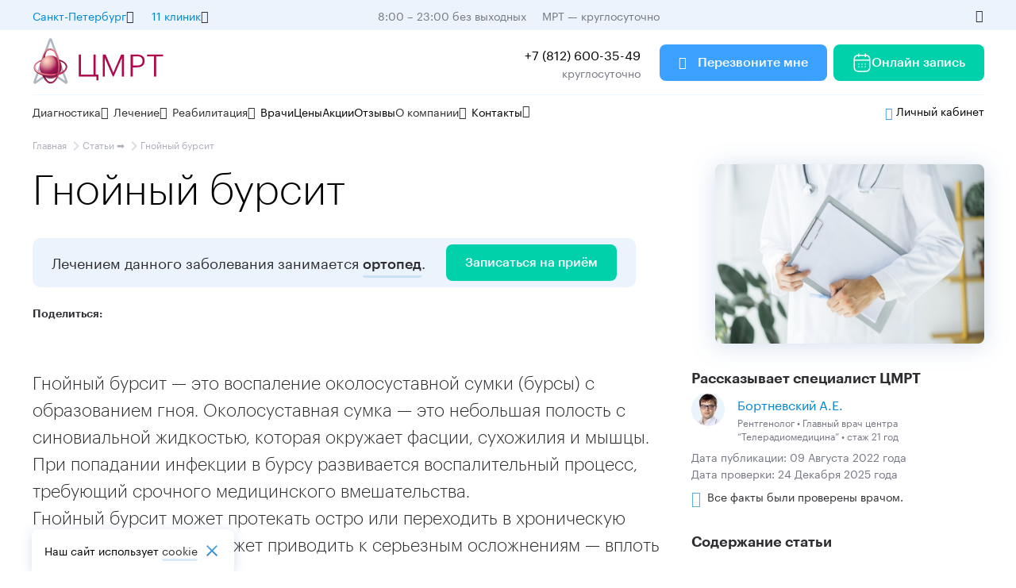

--- FILE ---
content_type: text/html; charset=UTF-8
request_url: https://mrtpetrograd.ru/stati/zabolevaniya/gnoynyy-bursit
body_size: 32804
content:
<!DOCTYPE html>
<html lang="ru" prefix="og: http://ogp.me/ns#      fb: http://ogp.me/ns/fb#      article: http://ogp.me/ns/article#">
<head>
    <link rel="canonical" href="https://mrtpetrograd.ru/stati/zabolevaniya/gnoynyy-bursit">
     
    
  <base href="https://mrtpetrograd.ru">
    <meta http-equiv="Cache-Control" content="max-age=3600, public" />
    <meta charset="UTF-8">
<meta name="viewport" content="width=device-width, initial-scale=1.0, maximum-scale=1.0, user-scalable=no">
    <meta http-equiv="X-UA-Compatible" content="ie=edge">
  
   <meta data-metrica="yandex gtm">
        <meta data-matomo="1">
            <meta data-top-mail="3293001">
    <meta name="context" content="web" >
   
   
  
<meta name="description" content="Гнойный бурсит – методы диагностики, лечения и реабилитации. Причины возникновения, симптомы и последствия.">
   
<title>Гнойный бурсит – симптомы, причины, лечение </title>
   
    
   

   
     
    
     <meta data-call-tracking='1'>
    
    
        
  
  
    
    
    
    
    
   <!-- <meta data-gtm='GTM-KTH292F'>-->
    <meta data-ym='22234270'>
    <meta data-ga='UA-191903855-1'>
    
    <meta data-intent='Servicepage,Articles'>
    <link rel="preload" href="/assets/font/Graphik-Bold.woff2" as="font" type="font/woff2" crossorigin="anonymous">
<link rel="preload" href="/assets/font/Graphik-Light.woff2" as="font" type="font/woff2" crossorigin="anonymous">
<link rel="preload" href="/assets/font/Graphik-Medium.woff2" as="font" type="font/woff2" crossorigin="anonymous">
<link rel="preload" href="/assets/font/Graphik-Regular.woff2" as="font" type="font/woff2" crossorigin="anonymous">
<link rel="preload" href="/assets/font/Graphik-Semibold.woff2" as="font" type="font/woff2" crossorigin="anonymous">


    <link rel="shortcut icon" href="/favicon.svg" type="image/svg+xml">
    

    

    

        <link href='/assets/build/css/main.min.css?ver=11759216018' rel='preload' as='style'>
        <link href='/assets/build/css/main.min.css?ver=11759216018' rel='stylesheet'>	   

<style>
.overflow jdiv {
   display: none;
}
.header__logo--mobile {
    height: 44px !important;
}
    .wrap_2b34 {
        z-index: 10 !important;
    }
    jdiv {
        z-index: 10 !important;
    }
    #getreview_widget {
        z-index: 4 !important;
    }
    @media (min-height:620px) {
        
    }
    @media (max-width: 720px) {
    .notification-box p {
        font-size:14px;
    }
}
.advcake .phone-replacer {
    display:none;
}
</style>


<template id="js_after_load">
      <script  data-test="js_after_load">
document.querySelectorAll(".phone-replacer").forEach((item) => {
    item.addEventListener("click", function () {
        metrica_event("click_tel");
    });
});
document.querySelectorAll(".async-load").forEach(item => {
    item.classList.remove("async-load");
});

let h = document.body.clientHeight;
let footer = 0;
if (document.querySelector("footer")) {
    footer = document.querySelector("footer").clientHeight;
}
h -= footer;
document.addEventListener("scroll", () => {
    let scroll = (window.pageYOffset + +footer) / h * 100;

    if (scroll >= 25 && !sessionStorage["YM_scroll_25"]) {
        metrica_event("scroll_25", "", true);
    }
    if (scroll >= 50 && !sessionStorage["YM_scroll_50"]) {
        metrica_event("scroll_50", "", true);
    }
    if (scroll >= 75 && !sessionStorage["YM_scroll_75"]) {
        metrica_event("scroll_75", "", true);
    }
    if (scroll >= 100 && !sessionStorage["YM_scroll_100"]) {
        metrica_event("scroll_100", "", true);
    }
});      
try {
    if (document.querySelector(".slider")) {
        get_js_module("slider");
    }

} catch (e) {
    console.log(e)
}
     </script>  
</template>
<template id="js_after_input">
  <script data-test="js_after_input">


var t = document.createElement("script");
t.type = "text/javascript";
t.async = !0;
t.src = "https://vk.com/js/api/openapi.js?169";
t.onload = function () {
    VK.Retargeting.Init("VK-RTRG-1370564-cvjEj"), VK.Retargeting.Hit();
};
document.head.appendChild(t);
if (!document.querySelector("[data-jivo]")) {
    

    let jivo = document.createElement("script");
    jivo.type = "text/javascript";
    jivo.src = "https://code-eu1.jivosite.com/widget/dSGUEQBWRe";
    jivo.async = true;
    document.head.appendChild(jivo);

    let day = new Date();
    day.setHours(8);
    day.setMinutes(0);

    let night = new Date();
    night.setHours(21);
    night.setMinutes(30);
        

}
if (document.querySelector(".ya-share2 ")) {
    let share = document.createElement("script");
    share.type = "text/javascript";
    share.src = "https://yastatic.net/share2/share.js";
    share.async = true;
    document.head.appendChild(share);
}
try {
    if (document.querySelector("[data-rating]")) {
        get_js_module("rating-star");
    }
    if (document.querySelector(".range:not([data-event])") || document.querySelector(".backet-form")) {
        get_js_module("range", "add_range_events");
    }
    if (document.querySelector(".card--video") || document.querySelector(".card--video2")) {
        get_js_module("video-card");
    }
    if (document.querySelector("video[data-video]")) {
        get_js_module("video");
    }

  //  get_js_module("location");

} catch (e) {

}
document.querySelectorAll("[data-srcset-full]").forEach(item => {
        item.setAttribute("srcset", item.dataset.srcsetFull);
    });
    
let vk_try = 0

const timer_vk = setInterval(()=> {
    init_vk()
    vk_try++
    if(vk_try > 10) {
        clearInterval(timer_vk)
    }
})

function init_vk() {
    if(!sessionStorage['ymci']) {
        return false
    }
    var _tmr = window._tmr || (window._tmr = []);
    _tmr.push({id: 3293001, type: "pageView", start: (new Date()).getTime(), pid: sessionStorage['ymci']});
    (function (d, w, id) {
        if (d.getElementById(id)) return;
        var ts = d.createElement("script"); ts.type = "text/javascript"; ts.async = true; ts.id = id;
        ts.src = "https://top-fwz1.mail.ru/js/code.js";
        var f = function () {var s = d.getElementsByTagName("script")[0]; s.parentNode.insertBefore(ts, s);};
        if (w.opera == "[object Opera]") { d.addEventListener("DOMContentLoaded", f, false); } else { f(); }
    })(document, window, "tmr-code");
}
  </script>
</template>





<!--<script type="text/javascript" src="https://api.flocktory.com/v2/loader.js?site_id=3977" async="async"></script> -->

<script type="text/javascript">

</script>


<script>
    window.onload = () => {
    
};
</script>
<script type="text/javascript">!function () {
    var t = document.createElement("script");
    t.type = "text/javascript", t.async = !0, t.src = 'https://vk.com/js/api/openapi.js?169', t.onload = function () {
        VK.Retargeting.Init("VK-RTRG-1860305-aWPNq"), VK.Retargeting.Hit()
    }, document.head.appendChild(t)
}();</script>

<script type="text/javascript">
function lk_open(link, from = false) {
    event.preventDefault()
    let utm = {
        utm_source: window.location.host
    }
    if (userdata && userdata.uid_api_phone_get) {
        utm['uid_api_phone_get'] = userdata.uid_api_phone_get
    }
   
   
      //  utm['prev_idvisitor'] = userdata.idvisitor
    
if(from) {
        utm['utm_content'] = from
    }
const category = document.querySelector('[name=lk-category]')

    if(category) {
        utm['category'] = category.getAttribute('content')
    }
    let utmparams = new URLSearchParams([
        ...Object.entries(utm)
    ]).toString()

    link = `https://${link ? link : "lk.cmrt.ru"}` + "?" + utmparams
    window.open(link, '_blank')
}
</script>
<script>
    document.addEventListener("leadFormSend", () => {
    _tmr.push({type: 'reachGoal', id: 3293001, goal: 'send_contact'});
})
</script>




    <meta property="og:title" content="Гнойный бурсит – симптомы, причины, лечение"/>
    <meta property="og:description" content="Гнойный бурсит – методы диагностики, лечения и реабилитации. Причины возникновения, симптомы и последствия."/>
    <meta property="og:image" content="/assets/img/article/a97c358431159f31c8d28af8b0fa7d1a.png"/>
    <meta property="og:type" content="article"/>
    <meta property="og:url" content="/stati/zabolevaniya/gnoynyy-bursit"/>

<script type="text/javascript">if (typeof TicketsConfig == "undefined")  {TicketsConfig={"ctx":"web","jsUrl":"\/assets\/components\/tickets\/js\/web\/","cssUrl":"\/assets\/components\/tickets\/css\/web\/","actionUrl":"\/assets\/components\/tickets\/action.php","close_all_message":"\u0437\u0430\u043a\u0440\u044b\u0442\u044c \u0432\u0441\u0435","tpanel":0,"enable_editor":0};} else {MergeConfig={"ctx":"web","jsUrl":"\/assets\/components\/tickets\/js\/web\/","cssUrl":"\/assets\/components\/tickets\/css\/web\/","actionUrl":"\/assets\/components\/tickets\/action.php","close_all_message":"\u0437\u0430\u043a\u0440\u044b\u0442\u044c \u0432\u0441\u0435","tpanel":0,"enable_editor":0}; for (var attrname in MergeConfig) { TicketsConfig[attrname] = MergeConfig[attrname]; }}</script>
<script type="text/javascript">TicketsConfig.formBefore = 0;TicketsConfig.thread_depth = 1;</script>
</head>
<body data-form-redirect="/spasibo-za-vashu-zayavku-test">


<div class="new-header__top d-m-none">
    <div class="content-box new-header__block new-header__block--jc--sb">

        <div class="new-header__block ">

            <div class="new-menu mr-16">
                <div class="new-menu__title ">
                    <span class="color-blue-2">
                        Санкт-Петербург
                    </span>

                    <span class="icon icon-arrow-circle-down-1 p-16"></span>
                </div>
                <div class="new-menu__inner ">

                    <li class="menu__item ">
                        <a style='display: flex;align-items: center;justify-content: space-between;'
                           data-link="https://cmrt.ru"  rel="nofollow"
                           href="https://cmrt.ru" class=" opacity">Москва</a>
                    </li>
                    <li class="menu__item ">
                        <a style='display: flex;align-items: center;justify-content: space-between;'
                           data-link="https://cmrt-novgorod.ru" rel="nofollow"
                           href="https://cmrt-novgorod.ru"
                           class=" opacity">Великий Новгород </a>
                    </li>
                    <li class="menu__item ">
                        <a style='display: flex;align-items: center;justify-content: space-between;'
                           data-link="https://mrtvyborg.ru/" onclick="chane_city(event)" rel="nofollow"
                           href="https://mrtvyborg.ru/"
                           class=" opacity">Выборг</a>
                    </li>

                </div>
            </div>


            <div class="new-menu mr-16">
                <div class="new-menu__title ">
                    <span class="color-blue-2">
                        11 клиник
                    </span>

                    <span class="icon icon-arrow-circle-down-1 p-16"></span>
                </div>
                <div class="new-menu__inner ">

                    <li class="menu__item ">
<a href="/set-klinik-cmrt/cmrt-petrogradskaya" class="metro-icon blue " >
    <span>
        
   Петроградская</span>
   
</a>
</li><li class="menu__item ">
<a href="/reabilitacionnyy-centr" class="metro-icon blue " >
    <span>
        
   Петроградская<span class='description'>Лаборатория движения</span></span>
   
</a>
</li><li class="menu__item ">
<a href="/set-klinik-cmrt/cmrt-moskovskaya" class="metro-icon blue " >
    <span>
        
   Московская</span>
   
</a>
</li><li class="menu__item ">
<a href="/set-klinik-cmrt/cmrt-ozerki" class="metro-icon blue " >
    <span>
        
   Озерки</span>
   
</a>
</li><li class="menu__item ">
<a href="/set-klinik-cmrt/cmrt-ladozhskaya" class="metro-icon orange " >
    <span>
        
   Ладожская</span>
   
</a>
</li><li class="menu__item ">
<a href="/set-klinik-cmrt/cmrt-moyka" class="metro-icon purple " >
    <span>
        
   Садовая</span>
   
</a>
</li><li class="menu__item ">
<a href="/set-klinik-cmrt/cmrt-staraya-derevnya" class="metro-icon purple " >
    <span>
        
   Старая Деревня</span>
   
</a>
</li><li class="menu__item ">
<a href="/set-klinik-cmrt/cmrt-narvskaya" class="metro-icon red " >
    <span>
        
   Нарвская</span>
   
</a>
</li><li class="menu__item ">
<a href="/set-klinik-cmrt/cmrt-chernyshevskaya" class="metro-icon red " >
    <span>
        
   Чернышевская</span>
   
</a>
</li><li class="menu__item ">
<a href="/set-klinik-cmrt/cmrt-devyatkino" class="metro-icon red " >
    <span>
        
   Девяткино</span>
   
</a>
</li><li class="menu__item ">
<a href="/set-klinik-cmrt/cmrt-kolpino" class="metro-icon none " >
    <span>
        
   г. Колпино</span>
   
</a>
</li>

                </div>
            </div>
        </div>
        <div>
            <span class="mr-16 color-hard-gray mr-16">8:00 – 23:00 без выходных</span>
            <span class="color-hard-gray">МРТ — круглосуточно</span>
        </div>


        <a class="phone_8800--inner mr-16  p-14"></a>

        <div class="icon icon-eye p-16  color-black " onclick="special_version_togle()"></div>
    </div>
</div>
<header class="new-header">

    <div class="new-header__middle d-m-none">
        <div class="content-box new-header__block">
            <a href="/" class="mr-32">
                <img class="new-header__logo" data-old="/assets/img/logo/big-logo.svg" src="/assets/img/logo/big-logo.svg"/>
            </a>
            <div class="p-16 fw-400">
               

            </div>
            <div class="new-header__block__right fw-400 mr-24">
                <div style="text-align: right;">
                    <a class="phone-replacer new-header__block__right p-16 ">+7 (812) 600-35-49</a>
                    <div class="color-hard-gray">
                        круглосуточно
                    </div>
                </div>
            </div>

            <div class="btn btn--blue mr-8" data-modal-open="form" data-ym-param="form=header">
                <span class="icon icon-phone p-16"></span>
                Перезвоните мне

            </div>

            <a class="btn " href="https://lk.cmrt.ru/online">

                <svg class='icon p-16' width="16" height="16" viewBox="0 0 16 16" fill="none"
                     xmlns="http://www.w3.org/2000/svg">
                    <g clip-path="url(#clip0_191_15061)">
                        <path d="M10.187 9.23633C10.187 8.96019 10.4109 8.73633 10.687 8.73633H10.6935C10.9697 8.73633 11.1935 8.96019 11.1935 9.23633C11.1935 9.51247 10.9697 9.73633 10.6935 9.73633H10.687C10.4109 9.73633 10.187 9.51247 10.187 9.23633Z"
                              fill="white"/>
                        <path d="M10.687 10.9182C10.4109 10.9182 10.187 11.1421 10.187 11.4182C10.187 11.6944 10.4109 11.9182 10.687 11.9182H10.6935C10.9697 11.9182 11.1935 11.6944 11.1935 11.4182C11.1935 11.1421 10.9697 10.9182 10.6935 10.9182H10.687Z"
                              fill="white"/>
                        <path d="M7.49683 9.23633C7.49683 8.96019 7.72068 8.73633 7.99683 8.73633H8.00336C8.2795 8.73633 8.50336 8.96019 8.50336 9.23633C8.50336 9.51247 8.2795 9.73633 8.00336 9.73633H7.99683C7.72068 9.73633 7.49683 9.51247 7.49683 9.23633Z"
                              fill="white"/>
                        <path d="M7.99683 10.9182C7.72068 10.9182 7.49683 11.1421 7.49683 11.4182C7.49683 11.6944 7.72068 11.9182 7.99683 11.9182H8.00336C8.2795 11.9182 8.50336 11.6944 8.50336 11.4182C8.50336 11.1421 8.2795 10.9182 8.00336 10.9182H7.99683Z"
                              fill="white"/>
                        <path d="M4.80493 9.23633C4.80493 8.96019 5.02879 8.73633 5.30493 8.73633H5.31146C5.58761 8.73633 5.81146 8.96019 5.81146 9.23633C5.81146 9.51247 5.58761 9.73633 5.31146 9.73633H5.30493C5.02879 9.73633 4.80493 9.51247 4.80493 9.23633Z"
                              fill="white"/>
                        <path d="M5.30493 10.9182C5.02879 10.9182 4.80493 11.1421 4.80493 11.4182C4.80493 11.6944 5.02879 11.9182 5.30493 11.9182H5.31146C5.58761 11.9182 5.81146 11.6944 5.81146 11.4182C5.81146 11.1421 5.58761 10.9182 5.31146 10.9182H5.30493Z"
                              fill="white"/>
                        <path fill-rule="evenodd" clip-rule="evenodd"
                              d="M5.59082 0.727295C5.59082 0.451153 5.36696 0.227295 5.09082 0.227295C4.81468 0.227295 4.59082 0.451153 4.59082 0.727295V1.33664C3.46263 1.42267 2.57422 1.80762 1.95183 2.47789C1.24641 3.23758 0.95459 4.28692 0.95459 5.45448V11.6363C0.95459 12.8039 1.24641 13.8532 1.95183 14.6129C2.66348 15.3793 3.72293 15.7727 5.09095 15.7727H10.9091C12.2772 15.7727 13.3366 15.3793 14.0483 14.6129C14.7537 13.8532 15.0455 12.8039 15.0455 11.6363V5.45448C15.0455 4.28692 14.7537 3.23758 14.0483 2.47789C13.4259 1.80761 12.5374 1.42265 11.4092 1.33663V0.727295C11.4092 0.451153 11.1853 0.227295 10.9092 0.227295C10.633 0.227295 10.4092 0.451153 10.4092 0.727295V1.31812H5.59082V0.727295ZM4.59082 2.33994V2.90911C4.59082 3.18526 4.81468 3.40911 5.09082 3.40911C5.36696 3.40911 5.59082 3.18526 5.59082 2.90911V2.31812H10.4092V2.90911C10.4092 3.18526 10.633 3.40911 10.9092 3.40911C11.1853 3.40911 11.4092 3.18526 11.4092 2.90911V2.33993C12.3068 2.42171 12.9155 2.72764 13.3155 3.15834C13.7807 3.65935 14.0335 4.40431 14.0451 5.38354H1.95501C1.96661 4.40431 2.2194 3.65935 2.68462 3.15834C3.08454 2.72766 3.69325 2.42173 4.59082 2.33994ZM1.95459 6.38354V11.6363C1.95459 12.6506 2.20823 13.4194 2.68462 13.9324C3.15479 14.4388 3.91353 14.7727 5.09095 14.7727H10.9091C12.0866 14.7727 12.8453 14.4388 13.3155 13.9324C13.7919 13.4194 14.0455 12.6506 14.0455 11.6363V6.38354H1.95459Z"
                              fill="white"/>
                    </g>
                    <defs>
                        <clipPath id="clip0_191_15061">
                            <rect width="16" height="16" fill="white"/>
                        </clipPath>
                    </defs>
                </svg>

                Онлайн запись

            </a>
        </div>
    </div>
    <div class="new-header__middle d-xl-none d-l-none d-m-block d-s-none">
        <div class="content-box new-header__block">
            <a href="/" class="mr-16">
                <img class="new-header__logo" src="/assets/img/logo/big-logo.svg"/>
            </a>


            <div class="new-header__block__right ">
                <div style="display: flex;">
                          <span class="btn btn--blue mr-8" data-modal-open="form">

                    Перезвоните мне

                </span>

                    <a class="btn ">

                        Онлайн запись

                    </a>
                </div>

            </div>
            <div class="new-header__block ml-24">





                <span  onclick="tel_open()"
                      class="icon icon-call fs-24 mr-16">

                 </span>
                <span class='icon  icon-menu    fs-24 menu-trigger' style="color:rgba(41, 45, 50, 1)"
                      onclick="newMenuOpen()">

                 </span>
            </div>

        </div>
    </div>
    <div class="new-header__middle d-xl-none d-l-none d-m-none d-s-block">
        <div class="content-box new-header__block">
            <a href="/" class="mr-16">
                <img class="new-header__logo" data-old='/assets/img/logo/logo-single.svg' src="/assets/img/logo/logo-single.svg"/>
            </a>


            <div class="menu  m_right opener single " style="position: relative;">

                            <span style="" class="btn btn--blue  opener__item__head single">
                                Записаться
                                <span class="icon visible" style="color:currentColor !important;">
                                    <svg width="13" height="8" viewBox="0 0 13 8" fill="currentColor"
                                         xmlns="http://www.w3.org/2000/svg">    <path
                                            d="M1.64214 0.590087L6.32581 5.17009L11.0095 0.590088L12.4482 2.00009L6.32581 8.00009L0.203369 2.00009L1.64214 0.590087Z"
                                            fill="currentColor"></path>    </svg>
                                </span>
                            </span>

                <ul class="menu__inner" style="position: absolute;left: 0;top: 100%;">
                    <li class="menu__item " data-modal-open="form" data-ym-param="form=header" style="cursor: pointer;">
                        <span class="icon icon-call icon--24" style="vertical-align: middle;"></span><span
                            style="vertical-align: middle;">Обратный звонок</span>
                    </li>
                    <li class="menu__item " onclick="lk_open('lk.cmrt.ru/online', 'header-list')"
                        style="cursor: pointer;">
                        <a href="https://lk.cmrt.ru/online">
                             <span class="icon icon-appointment icon--24" style="vertical-align: middle;"></span><span
                            style="vertical-align: middle;">Запись онлайн</span>
                        </a>
                       

                    </li>
                </ul>


            </div>


            <div class="new-header__block__right ">





                <span  onclick="tel_open()"
                      class="icon icon-call fs-24 mr-16">

                 </span>
                <span class='icon  icon-menu    fs-24 menu-trigger' style="color:rgba(41, 45, 50, 1)"
                      onclick="newMenuOpen()">

                 </span>
            </div>

        </div>
    </div>

    <div class="content-box d-m-none">
        <hr>
    </div>
    <div class="new-header__bot new-menu__fixed">

        <div class="d-xl-none d-l-none d-m-block fs-18 mb-24 content-box">
            <div>
                <div class="menu menu-region m_right opener single  single-one " style="position: relative;">

                            <span style="" class=" opener__item__head single">
                                <span class="icon icon-location fs-24 va-middle"></span>
                                <span class="va-middle">Санкт-Петербург</span>

                                <span class="icon icon-arrow-circle-down-1 fs-16 va-middle color-black"
                                      style="color:rgba(117, 120, 131, 1)"></span>
                            </span>

                    <ul class="menu__inner" style="position: absolute;left: 0;top: 100%;">
                        <li class="menu__item ">
                            <a style="display: flex;align-items: center;justify-content: space-between;"
                               data-link="https://cmrt.ru"  rel="nofollow"
                               href="https://cmrt.ru">Москва</a>
                        </li>
                        <li class="menu__item ">
                            <a style="display: flex;align-items: center;justify-content: space-between;"
                               data-link="https://cmrt-novgorod.ru/" rel="nofollow"
                               href="https://cmrt-novgorod.ru/">Великий Новгород </a>
                        </li>
                         <li class="menu__item ">
                            <a style="display: flex;align-items: center;justify-content: space-between;"
                               data-link="https://mrtvyborg.ru/" rel="nofollow"
                               href="https://mrtvyborg.ru/">Выборг</a>
                        </li>
                    </ul>


                </div>
            </div>
            <div class="mt-8">
                <div class="menu  m_right opener single-one  single " style="position: relative;color:rgba(117, 120, 131, 1)">

                            <span style="" class=" opener__item__head single">
                                <span class="icon icon-location  fs-24 va-middle" style="color: rgba(0,0,0,0);"></span>
                                <span class="va-middle">10 клиники</span>

                                <span class="icon icon-arrow-circle-down-1 fs-16 va-middle color-black"
                                      style="color:rgba(117, 120, 131, 1)"></span>
                            </span>

                    <ul class="menu__inner" style="position: absolute;left: 0;top: 100%;">
                        <li class="menu__item ">
<a href="/set-klinik-cmrt/cmrt-petrogradskaya" class="metro-icon blue " >
    <span>
        
   Петроградская</span>
   
</a>
</li><li class="menu__item ">
<a href="/reabilitacionnyy-centr" class="metro-icon blue " >
    <span>
        
   Петроградская<span class='description'>Лаборатория движения</span></span>
   
</a>
</li><li class="menu__item ">
<a href="/set-klinik-cmrt/cmrt-moskovskaya" class="metro-icon blue " >
    <span>
        
   Московская</span>
   
</a>
</li><li class="menu__item ">
<a href="/set-klinik-cmrt/cmrt-ozerki" class="metro-icon blue " >
    <span>
        
   Озерки</span>
   
</a>
</li><li class="menu__item ">
<a href="/set-klinik-cmrt/cmrt-ladozhskaya" class="metro-icon orange " >
    <span>
        
   Ладожская</span>
   
</a>
</li><li class="menu__item ">
<a href="/set-klinik-cmrt/cmrt-moyka" class="metro-icon purple " >
    <span>
        
   Садовая</span>
   
</a>
</li><li class="menu__item ">
<a href="/set-klinik-cmrt/cmrt-staraya-derevnya" class="metro-icon purple " >
    <span>
        
   Старая Деревня</span>
   
</a>
</li><li class="menu__item ">
<a href="/set-klinik-cmrt/cmrt-narvskaya" class="metro-icon red " >
    <span>
        
   Нарвская</span>
   
</a>
</li><li class="menu__item ">
<a href="/set-klinik-cmrt/cmrt-chernyshevskaya" class="metro-icon red " >
    <span>
        
   Чернышевская</span>
   
</a>
</li><li class="menu__item ">
<a href="/set-klinik-cmrt/cmrt-devyatkino" class="metro-icon red " >
    <span>
        
   Девяткино</span>
   
</a>
</li><li class="menu__item ">
<a href="/set-klinik-cmrt/cmrt-kolpino" class="metro-icon none " >
    <span>
        
   г. Колпино</span>
   
</a>
</li>
                    </ul>


                </div>
            </div>


        </div>


        <hr class="d-xl-none d-l-none d-m-block 4" style="  background: rgb(173, 176, 187);"/>
        <div class="d-xl-none d-l-none d-m-block content-box mt-8 mb-m-8">
            <form method="get" class="search-panel " action="/search" onclick="send_search_panel(this)"
                  style="width: 100%;">
                <div class="new-header__search__input">

                    <input type="text" name="search" placeholder="Введите запрос"/>
                    <span class="icon icon-search-normal p-16"></span>
                </div>
            </form>
        </div>
        <div class="content-box new-header__block opener single new-menu--outer">
            <div class="new-menu__wrapper">
                <div class="new-menu new-menu--big  opener__item single-one ">
                    <div class="new-menu__title opener__item__head single">
                        Диагностика
                        <span class="icon icon-arrow-circle-down-1"></span>
                    </div>
                    <div class="new-menu__inner new-menu__inner--big">
                        <div class="new-menu__inner--big--inner">
                            <ul>
                                <li class="middle  menu__item">
    <a  href="/mrt/mrt-golovnogo-mozga" >
   МРТ головного мозга
</a>
</li><li class="middle  menu__item">
    <a  href="/mrt/mrt-sosudov" >
   МРТ сосудов
</a>
</li><li class="middle  menu__item">
    <a  href="/mrt/mrt-sustavov" >
   МРТ суставов
</a>
</li><li class="middle  menu__item">
    <a  href="/mrt/mrt-pozvonochnika" >
   МРТ позвоночника
</a>
</li><li class="middle  menu__item">
    <a  href="/mrt/mrt-vnutrennih-organov" >
   МРТ внутренних органов
</a>
</li><li class="middle  menu__item">
    <a  href="/mrt/mrt-organov-malogo-taza" >
   МРТ малого таза
</a>
</li>

                                <li class='middle menu__item xs_top '>
                                    <a href='/mrt' class="color--newblue">
                                        <span style="vertical-align: middle;">МРТ</span>
                                        <span
                                                style='font-size: 16px;
vertical-align: middle;
margin-left: var(--xs);' class="icon icon-arrow_forward"></span></a>
                                </li>
                            </ul>
                            <div class="new-menu__inner__line"></div>
                            <ul>
                                <li class="middle  menu__item">
    <a  href="/diagnostika/uzdg-sosudov-dopplerografiya/uzdg-sosudov-golovy-i-shei" >
   УЗДГ сосудов головы и шеи
</a>
</li><li class="middle  menu__item">
    <a  href="/diagnostika/uzdg-sosudov-dopplerografiya/uzdg-nizhnih-konechnostey" >
   УЗДГ вен нижних конечностей
</a>
</li><li class="middle  menu__item">
    <a  href="/diagnostika/uzi/uzi-serdca-ehokg" >
   Эхокардиография (УЗИ сердца)
</a>
</li><li class="middle  menu__item">
    <a  href="/diagnostika/uzi/uzi-organov-bryushnoy-polosti" >
   УЗИ брюшной полости
</a>
</li><li class="middle  menu__item">
    <a  href="/diagnostika/uzi/uzi-organov-malogo-taza" >
   УЗИ малого таза
</a>
</li>

                                <li class='middle menu__item xs_top'>
                                    <a class="color--newblue" href='/diagnostika/uzi'>Ультразвуковое исследование<span
                                            style='font-size: 16px;
vertical-align: middle;
margin-left: var(--xs);' class="icon icon-arrow_forward"></span></a>
                                </li>
                            </ul>
                            <div class="new-menu__inner__line"></div>
                            <ul>
                                <li class="middle  menu__item">
    <a  href="/diagnostika/kt" >
   КТ
</a>
</li><li class="middle  menu__item">
    <a  href="/diagnostika/check-up" >
   Чек-ап
</a>
</li><li class="middle  menu__item">
    <a  href="/diagnostika/opticheskaya-topografiya-pozvonochnika-diers" >
   Оптическая топография
</a>
</li><li class="middle  menu__item">
    <a  href="/diagnostika/holter-ekg-sutochnoe-monitorirovanie" >
   Холтер
</a>
</li><li class="middle  menu__item">
    <a  href="/diagnostika/ekg-elektrokardiografiya" >
   ЭКГ
</a>
</li><li class="middle  menu__item">
    <a  href="/diagnostika/kolposkopiya" >
   Видеокольпоскопия
</a>
</li>

                                <li class='middle menu__item xs_top'>
                                    <a class="color--newblue" href='/diagnostika'>Все виды диагностики<span
                                            style='font-size: 16px;
vertical-align: middle;
margin-left: var(--xs);' class="icon icon-arrow_forward"></span></a>
                                </li>
                            </ul>
                        </div>


                    </div>
                </div>
                <div class="new-menu new-menu--big opener__item  single-one">
                    <div class="new-menu__title opener__item__head single">
                        Лечение
                        <span class="icon icon-arrow-circle-down-1"></span>
                    </div>
                    <div class="new-menu__inner new-menu__inner--big">
                        <div class="new-menu__inner--big--inner">
                            <ul>
                                <li class="middle  menu__item">
    <a  href="/napravleniya-lecheniya/nevrologiya" >
   Неврология
</a>
</li><li class="middle  menu__item">
    <a  href="/napravleniya-lecheniya/ortopediya-/-travmatologiya" >
   Ортопедия-травматология
</a>
</li><li class="middle  menu__item">
    <a  href="/napravleniya-lecheniya/kardiologiya" >
   Кардиология
</a>
</li><li class="middle  menu__item">
    <a  href="/napravleniya-lecheniya/ginekologiya" >
   Гинекология
</a>
</li><li class="middle  menu__item">
    <a  href="/napravleniya-lecheniya/flebologiya" >
   Флебология
</a>
</li><li class="middle  menu__item">
    <a  href="/napravleniya-lecheniya/czentr-revmatologii" >
   Ревматология
</a>
</li><li class="middle  menu__item">
    <a  href="/napravleniya-lecheniya/czentr-endokrinologii" >
   Эндокринология
</a>
</li><li class="middle  menu__item">
    <a  href="/napravleniya-lecheniya/sportivnaya-mediczina" >
   Спортивная медицина
</a>
</li><li class="middle  menu__item">
    <a  href="/abonements" >
   Абонементы
</a>
</li><li class="middle  menu__item">
    <a  href="/medicinskiy-turizm-vmeste-s-cmrt" >
   Медицинский туризм вместе с ЦМРТ
</a>
</li>

                                <li class='middle menu__item xs_top'>
                                    <a class="color--newblue" href='/napravleniya-lecheniya'>Все направления лечения
                                        <span style='font-size: 16px;vertical-align: middle;margin-left: var(--xs);'
                                              class="icon icon-arrow_forward">

                                            </span>
                                    </a>
                                </li>
                            </ul>
                            <div class="new-menu__inner__line"></div>
                            <ul>
                                <li class="middle  menu__item">
    <a  href="/vrachi/konsultaciya-nevrologa" >
   Невролог
</a>
</li><li class="middle  menu__item">
    <a  href="/vrachi/konsultaciya-ortopeda-travmotologa" >
   Ортопед-травматолог
</a>
</li><li class="middle  menu__item">
    <a  href="/vrachi/konsultaciya-manulnogo-terapevta" >
   Мануальный терапевт
</a>
</li><li class="middle  menu__item">
    <a  href="/vrachi/konsultaciya-osteopata" >
   Остеопат
</a>
</li><li class="middle  menu__item">
    <a  href="/vrachi/konsultaciya-ginekologa" >
   Гинеколог
</a>
</li><li class="middle  menu__item">
    <a  href="/vrachi/konsultacziya-dermatologa" >
   Дерматолог
</a>
</li>

                                <li class='middle menu__item xs_top'>

                                    <a class="color--newblue" href='/konsultacii'>Все Консультации
                                        <span style='font-size: 16px;vertical-align: middle;margin-left: var(--xs);'
                                              class="icon icon-arrow_forward">

                                            </span>
                                    </a>
                                </li>
                            </ul>
                            <div class="new-menu__inner__line"></div>
                            <ul>
                               <li class="middle  menu__item">
    <a  href="/napravleniya-lecheniya/lechenie-sustavov" >
   Лечение суставов без операции
</a>
</li><li class="middle  menu__item">
    <a  href="/napravleniya-lecheniya/lechenie-pozvonochnika" >
   Лечение позвоночника
</a>
</li><li class="middle  menu__item">
    <a  href="/napravleniya-lecheniya/lechenie-postkovidnogo-sindroma" >
   Лечение постковидного синдрома
</a>
</li><li class="middle  menu__item">
    <a  href="/metody-lecheniya/svf-terapiya-stromalno-vaskulyarnaya-frakciya" >
   SVF-терапия
</a>
</li><li class="middle  menu__item">
    <a  href="/metody-lecheniya/bmac-terapiya" >
   BMAC-терапия
</a>
</li><li class="middle  menu__item">
    <a  href="/metody-lecheniya/nejroplazma" >
   Нейроплазма
</a>
</li><li class="middle  menu__item">
    <a  href="/metody-lecheniya/plazmoterapiya" >
   Плазмотерапия
</a>
</li><li class="middle  menu__item">
    <a  href="/metody-lecheniya/endovazalnaya-lazernaya-koagulyacziya-ven-(evlk)" >
   Эндовазальная лазерная коагуляция вен (ЭВЛК)
</a>
</li><li class="middle  menu__item">
    <a  href="/metody-lecheniya/lazernoe-udalenie-novoobrazovaniy" >
   Лазерное удаление новообразований
</a>
</li>

                                <li class='middle menu__item xs_top'>
                                    <a class="color--newblue" href='/metody-lecheniya'>Все методы лечения
                                        <span style='font-size: 16px;vertical-align: middle;margin-left: var(--xs);'
                                              class="icon icon-arrow_forward">

                                            </span>
                                    </a>
                                </li>
                            </ul>
                        </div>


                    </div>
                </div>
                
                <div class="new-menu new-menu--big opener__item  single-one">
                    <div class="new-menu__title opener__item__head single">
                        Реабилитация
                        <span class="icon icon-arrow-circle-down-1"></span>
                    </div>
                    <div class="new-menu__inner new-menu__inner--big">
                        <div class="new-menu__inner--big--inner">
                            <ul>
                               <li class="middle  menu__item">
  <a  href='/reabilitacionnyy-centr'>РЦ "Лаборатория движения"
                                            
                                        </a>
</li>
                                    <li class="middle  menu__item">
    <a  href="/reabilitacionnyy-centr/mediczinskij-fitnes" >
   Медицинский фитнес
</a>
</li><li class="middle  menu__item">
    <a  href="/vrachi/konsultaciya-reabilitologa" >
   Реабилитолог
</a>
</li><li class="middle  menu__item">
    <a  href="/metody-reabilitacii/online-konsultacziya" >
   Онлайн-консультация
</a>
</li>

                                <li class='middle menu__item xs_top'>
                                   <a style='color: #0086CF;' href='/reabilitacionnyy-centr'>Реабилитационный центр
                                        <span style='font-size: 16px;vertical-align: middle;margin-left: var(--xs);'
                                              class="icon icon-arrow_forward">

                                            </span>
                                    </a>
                                </li>
                            </ul>
                            <div class="new-menu__inner__line"></div>
                            <ul>
                                <li class="middle  menu__item">
    <a  href="/metody-reabilitacii/yogaterapiya" >
   Йогатерапия
</a>
</li><li class="middle  menu__item">
    <a  href="/metody-reabilitacii/pilates" >
   Пилатес
</a>
</li><li class="middle  menu__item">
    <a  href="/metody-reabilitacii/funkcionalnyy-trening" >
   Функциональный тренинг: движение, которое лечит
</a>
</li><li class="middle  menu__item">
    <a  href="/metody-reabilitacii/mehanoterapiya-srm-terapiya" >
   Механотерапия (СРМ-терапия)
</a>
</li><li class="middle  menu__item">
    <a  href="/metody-reabilitacii/kinezioterapiya" >
   Кинезиотерапия
</a>
</li><li class="middle  menu__item">
    <a  href="/metody-reabilitacii/aidflex-mftr" >
   Комплекс реабилитации Aidflex MFTR
</a>
</li>

                                <li class='middle menu__item xs_top'>

                                    <a style='color: #0086CF;' href='/metody-reabilitacii'>Все методы реабилитации
                                        <span style='font-size: 16px;vertical-align: middle;margin-left: var(--xs);'
                                              class="icon icon-arrow_forward">

                                            </span>
                                    </a>
                                </li>
                            </ul>
                            <div class="new-menu__inner__line"></div>
                            <ul>
                               <li class="middle  menu__item">
    <a  href="/reabilitacionnyy-centr/programma-reabilitaczii-pozvonochnika" >
   Ваш путь к здоровой спине вместе с «Лабораторией движения»
</a>
</li><li class="middle  menu__item">
    <a  href="/reabilitacionnyy-centr/programma-reabilitaczii-kolennogo-sustava" >
   Восстановление после травмы колена: ваша индивидуальная программа в «Лаборатории движения»
</a>
</li><li class="middle  menu__item">
    <a  href="/reabilitacionnyy-centr/podgotovka-k-rodam-i-poslerodovoe-vosstanovlenie" >
   Восстановление после родов
</a>
</li><li class="middle  menu__item">
    <a  href="/reabilitacionnyy-centr/programma-reabilitacii-posle-mastektomii" >
   Программа реабилитации после мастэктомии
</a>
</li>

                                <li class='middle menu__item xs_top'>
                                   <a style='color: #0086CF;' href='/reabilitacionnyy-centr'>Программы реабилитации
                                        <span style='font-size: 16px;vertical-align: middle;margin-left: var(--xs);'
                                              class="icon icon-arrow_forward">

                                            </span>
                                    </a>
                                </li>
                            </ul>
                        </div>


                    </div>
                </div>
                <div class="new-menu ">
                    <a href="/vrachi" class="new-menu__title ">
                        Врачи
                    </a>
                </div>
                <div class="new-menu ">
                    <a href="/ceny" class="new-menu__title ">
                        Цены
                    </a>
                </div>
                <div class="new-menu ">
                    <a href="/akcii" class="new-menu__title ">
                        Акции
                    </a>
                </div>
                <div class="new-menu ">
                    <a href="/set-klinik-cmrt/otzyvy" class="new-menu__title ">
                        Отзывы
                    </a>
                </div>
                <div class="new-menu  single-one opener__item">
                    <div class="new-menu__title  opener__item__head single-one">
                        О компании
                        <span class="icon icon-arrow-circle-down-1"></span>
                    </div>
                    <div class="new-menu__inner">
                        <li class="middle  menu__item">
    <a href="/set-klinik-cmrt/licenzii-i-normativy">
        Лицензии и нормативы
    </a>
</li>

<li class="middle  menu__item">
    <a href="/set-klinik-cmrt/rukovodstvo-cmrt">
        Руководство ЦМРТ
    </a>
</li>
<li class="middle  menu__item">
    <a href="/set-klinik-cmrt/missiya-kompanii">
        Миссия компании
    </a>
</li>
<li class="middle  menu__item">
    <a href="/keysy-kompanii">
        Кейсы компании
    </a>
</li>

<li class="middle  menu__item">
    <a href="/pacientam">
        Пациентам
    </a>
</li>

<li class="middle  menu__item">
    <a href="/oplata">
        Информация об оплате
    </a>
</li>

<li class="middle  menu__item">
    <a href="/set-klinik-cmrt/strahovanie">
        Страхование
    </a>
</li>


<li class="middle  menu__item">
    <a href="/set-klinik-cmrt/smi-o-nas">
        СМИ о нас
    </a>
</li>

<li class="middle  menu__item">
    <a href="/novosti">
        Новости
    </a>
</li>

<li class="middle  menu__item">
    <a href="/stati">
        Статьи
    </a>
</li>

<li class="middle  menu__item">
    <a href="/vopros-otvet">
        Вопрос - Ответ
    </a>
</li>

<li class="middle  menu__item">
    <a href="/set-klinik-cmrt/teleradiomedicina">
        Телерадиомедицина
    </a>
</li>


<li class="middle  menu__item">
    <a href="/set-klinik-cmrt/vakansii">
        Вакансии
    </a>
</li>


                    </div>
                </div>
                <div class="new-menu ">
                    <a href="/adresa-klinik" class="new-menu__title ">
                        Контакты
                    </a>
                </div>
                <div class="new-menu d-xl-none d-l-none d-m-block">
                    <a class="new-menu__title color--newblue" href="https://lk.cmrt.ru">
                        Личный кабинет пациента
                        <span class="icon icon-arrow-right"></span>
                    </a>

                </div>
                <span class="icon icon-search-normal color-black p-16 new-header__open-search-icon d-m-none"
                      onclick="header_open_search()"></span>
                <span class="icon icon-close color-black p-16 new-header__close-search-icon"
                      onclick="header_close_search()"></span>
            </div>

            <div class="new-header__block new-header__block__right d-m-none">
                <a href="https://lk.cmrt.ru" style="cursor: pointer; " >
                    <span class="icon icon-user p-16 va-middle"></span>
                    Личный кабинет
                </a>
            </div>
        </div>
        <div class="d-xl-none d-l-none d-m-block">
            <hr class=" " style="  background: rgb(173, 176, 187);"/>


            <div class="content-box mt-24 mb-24">
                <div>
                    <span class="icon icon-rotate-right mr-12 va-middle fs-24"
                          style="width: 24px;  display: inline-block;"></span><a
                        class="phone-replacer va-middle fs-18">+7 (812) 600-35-49</a>
                </div>
                <div class="mt-0">
                    <span class="icon mr-12 va-middle fs-24" style="width: 24px;  display: inline-block;"></span><span
                        class="va-middle fs-12" style="color: rgb(117, 120, 131);">Запись круглосуточно</span>
                </div>
                <div class="mt-24">
                    <span class="icon icon-clock mr-12 va-middle fs-24"
                          style="width: 24px;  display: inline-block;color:rgb(117, 120, 131)"></span><span
                        class="va-middle fs-12" style="color: rgb(117, 120, 131);  display: inline-block;">8:00 – 23:00 без выходных<br/>МРТ — круглосуточно</span>
                </div>
                <div class="mt-24">
                    <span class="icon icon-eye mr-12 va-middle fs-24"
                          style="width: 24px;  display: inline-block;color:rgb(117, 120, 131)"></span><span
                        class="va-middle fs-12" style="color: rgb(117, 120, 131);  display: inline-block;">Версия для слабовидящих</span>
                </div>

            </div>

            <hr class=" " style="  background: rgb(173, 176, 187);"/>
            <div class="content-box mt-24 mb-24">
                <div style="display: flex;align-items: center;justify-content: center;gap: 24px;">
                    <a href="https://vk.com/cmrtru">
                        <svg width="24" height="24" viewBox="0 0 24 24" fill="none" xmlns="http://www.w3.org/2000/svg">
                            <g clip-path="url(#clip0_164_14604)">
                                <path fill-rule="evenodd" clip-rule="evenodd"
                                      d="M18.99 1.2H4.59004C2.60181 1.2 0.990039 2.81177 0.990039 4.8V19.2C0.990039 21.1882 2.60181 22.8 4.59004 22.8H18.99C20.9783 22.8 22.59 21.1882 22.59 19.2V4.8C22.59 2.81177 20.9783 1.2 18.99 1.2ZM4.59004 0C1.93907 0 -0.209961 2.14903 -0.209961 4.8V19.2C-0.209961 21.851 1.93907 24 4.59004 24H18.99C21.641 24 23.79 21.851 23.79 19.2V4.8C23.79 2.14903 21.641 0 18.99 0H4.59004Z"
                                      fill="#ADB0BB"/>
                                <path fill-rule="evenodd" clip-rule="evenodd"
                                      d="M12.4373 16.1699C12.4373 16.1699 12.6756 16.1446 12.7975 16.0193C12.9093 15.9045 12.9054 15.6879 12.9054 15.6879C12.9054 15.6879 12.8905 14.6761 13.3818 14.5267C13.866 14.3799 14.4877 15.5051 15.1476 15.9378C15.646 16.265 16.0243 16.1934 16.0243 16.1934L17.7875 16.1699C17.7875 16.1699 18.7094 16.1156 18.2724 15.4224C18.2362 15.3656 18.0173 14.9095 16.9618 13.9725C15.8558 12.9916 16.0043 13.1502 17.3356 11.4534C18.1465 10.42 18.4705 9.78919 18.3692 9.51943C18.273 9.26143 17.6764 9.32995 17.6764 9.32995L15.6918 9.34165C15.6918 9.34165 15.5446 9.32251 15.4355 9.38485C15.329 9.44599 15.2599 9.58855 15.2599 9.58855C15.2599 9.58855 14.9461 10.3879 14.5272 11.0682C13.6433 12.5027 13.2901 12.5787 13.1455 12.4897C12.8092 12.2817 12.8931 11.6552 12.8931 11.2102C12.8931 9.81943 13.1139 9.23983 12.4638 9.08983C12.2481 9.03985 12.0893 9.00709 11.5373 9.00157C10.8291 8.99479 10.23 9.00403 9.89036 9.16267C9.6644 9.26821 9.4901 9.50401 9.5966 9.51757C9.72764 9.53425 10.0246 9.59413 10.1822 9.79909C10.3855 10.0639 10.3785 10.6577 10.3785 10.6577C10.3785 10.6577 10.4953 12.2947 10.1053 12.4978C9.83804 12.6373 9.47138 12.3527 8.68304 11.0509C8.27954 10.3843 7.9748 9.64723 7.9748 9.64723C7.9748 9.64723 7.91606 9.50959 7.81082 9.43549C7.68368 9.34597 7.50614 9.31819 7.50614 9.31819L5.62028 9.32995C5.62028 9.32995 5.33684 9.33733 5.23292 9.45523C5.14058 9.55957 5.22578 9.77623 5.22578 9.77623C5.22578 9.77623 6.70232 13.0792 8.37446 14.7441C9.90782 16.2699 11.6484 16.1699 11.6484 16.1699H12.4373Z"
                                      fill="#ADB0BB"/>
                            </g>
                            <defs>
                                <clipPath id="clip0_164_14604">
                                    <rect width="24" height="24" fill="white"/>
                                </clipPath>
                            </defs>
                        </svg>

                    </a>
                    <a href="https://ok.ru/group/62358932947164">
                        <svg width="24" height="24" viewBox="0 0 24 24" fill="none" xmlns="http://www.w3.org/2000/svg">
                            <g clip-path="url(#clip0_164_14607)">
                                <path fill-rule="evenodd" clip-rule="evenodd"
                                      d="M19.2 1.2H4.8C2.81177 1.2 1.2 2.81177 1.2 4.8V19.2C1.2 21.1882 2.81177 22.8 4.8 22.8H19.2C21.1882 22.8 22.8 21.1882 22.8 19.2V4.8C22.8 2.81177 21.1882 1.2 19.2 1.2ZM4.8 0C2.14903 0 0 2.14903 0 4.8V19.2C0 21.851 2.14903 24 4.8 24H19.2C21.851 24 24 21.851 24 19.2V4.8C24 2.14903 21.851 0 19.2 0H4.8Z"
                                      fill="#ADB0BB"/>
                                <path d="M12.4503 6.24564C13.4227 6.24564 14.2134 7.03644 14.2134 8.0088C14.2134 8.98026 13.4227 9.77124 12.4503 9.77124C11.4788 9.77124 10.6871 8.98026 10.6871 8.0088C10.6871 7.03644 11.4788 6.24564 12.4503 6.24564ZM12.4503 12.2659C14.7992 12.2659 16.7086 10.3565 16.7086 8.0088C16.7086 5.66018 14.7992 3.75003 12.4503 3.75003C10.1019 3.75003 8.19198 5.66018 8.19198 8.0088C8.19198 10.3564 10.1019 12.2659 12.4503 12.2659ZM14.1731 15.7398C15.04 15.5423 15.8761 15.1993 16.646 14.7156C17.2286 14.3484 17.4043 13.578 17.0371 12.9953C16.6703 12.4112 15.9005 12.2356 15.3168 12.6028C13.5725 13.7 11.3267 13.6995 9.58338 12.6028C8.99964 12.2356 8.22984 12.4113 7.86348 12.9953C7.49622 13.5785 7.67136 14.3484 8.2542 14.7156C9.024 15.1988 9.86004 15.5423 10.727 15.7398L8.34618 18.1205C7.8594 18.6077 7.8594 19.3975 8.34666 19.8846C8.5905 20.128 8.90952 20.2499 9.22848 20.2499C9.54798 20.2499 9.86748 20.1281 10.1113 19.8846L12.4497 17.5451L14.7902 19.8846C15.2769 20.3718 16.0667 20.3718 16.5538 19.8846C17.0415 19.3975 17.0415 18.6071 16.5538 18.1205L14.1731 15.7398Z"
                                      fill="#ADB0BB"/>
                            </g>
                            <defs>
                                <clipPath id="clip0_164_14607">
                                    <rect width="24" height="24" fill="white"/>
                                </clipPath>
                            </defs>
                        </svg>


                    </a>
                    <a href="https://t.me/Cmrt_ru_bot">
                        <svg width="24" height="24" viewBox="0 0 24 24" fill="none" xmlns="http://www.w3.org/2000/svg">
                            <g clip-path="url(#clip0_164_14610)">
                                <path fill-rule="evenodd" clip-rule="evenodd"
                                      d="M19.2 1.2H4.8C2.81177 1.2 1.2 2.81177 1.2 4.8V19.2C1.2 21.1882 2.81177 22.8 4.8 22.8H19.2C21.1882 22.8 22.8 21.1882 22.8 19.2V4.8C22.8 2.81177 21.1882 1.2 19.2 1.2ZM4.8 0C2.14903 0 0 2.14903 0 4.8V19.2C0 21.851 2.14903 24 4.8 24H19.2C21.851 24 24 21.851 24 19.2V4.8C24 2.14903 21.851 0 19.2 0H4.8Z"
                                      fill="#ADB0BB"/>
                                <path d="M17.4312 6.67757L4.67346 11.6226C4.16007 11.8529 3.98643 12.3142 4.54935 12.5644L7.82228 13.6099L15.7357 8.69393C16.1678 8.38529 16.6102 8.46761 16.2295 8.80709L9.43292 14.9927L9.21944 17.6105C9.4172 18.0147 9.7793 18.0166 10.0102 17.8157L11.8906 16.0272L15.1111 18.4512C15.859 18.8964 16.266 18.6091 16.4269 17.7933L18.5393 7.73951C18.7586 6.73523 18.3846 6.29279 17.4312 6.67757Z"
                                      fill="#ADB0BB"/>
                            </g>
                            <defs>
                                <clipPath id="clip0_164_14610">
                                    <rect width="24" height="24" fill="white"/>
                                </clipPath>
                            </defs>
                        </svg>


                    </a>
                </div>

            </div>
        </div>

    </div>
    <div class="new-header__search">
        <div class="content-box">
            <form method="get" class="search-panel " action="/search" onclick="send_search_panel(this)">
                <div class="new-header__search__input">

                    <input id="search" type="text" name="search" placeholder="Введите запрос"/>
                    <span class="icon icon-search-normal p-16"></span>
                </div>
            </form>

        </div>
    </div>

</header>

<div class="crumbs content-box">
    <div class="crumbs__inner" style='width: auto;' itemscope itemtype="https://schema.org/BreadcrumbList">
      <span itemprop="itemListElement" itemscope   itemtype="https://schema.org/ListItem" >
    <a class="crumbs__item" href="/"  itemprop="item">
               <meta itemprop="name" content="Главная" />
               <span>
              Главная 
               </span>
    </a>
 <meta itemprop="position" content="1" />
</span>
<img class="crumbs__separator" src="/assets/img/crumbs/separator.svg" alt="separator">
<span itemprop="itemListElement" itemscope   itemtype="https://schema.org/ListItem" >
    <a class="crumbs__item" href="/stati"  itemprop="item">
               <meta itemprop="name" content="Статьи &#10145;" />
               <span>
              Статьи  &#10145;
               </span>
    </a>
 <meta itemprop="position" content="2" />
</span>
<img class="crumbs__separator" src="/assets/img/crumbs/separator.svg" alt="separator">  
      <span class="crumbs__item">
            Гнойный бурсит
               </span>
    </div>
</div>


<div style="display:none">
    <form onsubmit="event.preventDefault();fetch('/assets/cron/order.php')">
           <div class="input input--validate " data-field='name'>
    <label for="name">Ваше имя</label>
    <input  type="text" id="name" name="name" class='input__field ' oninput="this.value =this.value.replace(/[0-9]/g, '');"  placeholder=" "  maxlength="30"  minlength="2" data-invalid-text = 'Введите имя'>
     <span class='input__error' ></span>
</div>
           <div class="input input--validate s_top" data-field='phone'>
    <label for="phone">Телефон</label>
    <input type="tel" class='input__field ' id="phone" name="phone" required='1' placeholder="8 (XXX) XXX-XX-XX"  autocomplete="off" data-invalid-text = 'Введите корректный телефон'
           pattern="^(\s*)?(\+)?([- _():=+]?\d[- _():=+]?){10,14}(\s*)?$" minlength="15" maxlength="15">
           <span class='input__error' ></span>
</div>

           <button class="primary-button big dark-blue">Подтвердить</button>
    </form>
</div>

<script>
    document.addEventListener("ym_init", () => {
        set_YM_param({
            "a_b": {
                "header": "header-new"
            }
        })
    })
</script>
<script>
    function tel_open () {
        window.open(document.querySelector(".phone-replacer[href^='tel:']").getAttribute('href')) 
    }
    function header_open_search() {
        document.querySelector(".new-header").classList.add("new-header--open-search")
        document.querySelector("#search").focus() 
    }

    function header_close_search() {
        document.querySelector(".new-header").classList.remove("new-header--open-search")
    }

    document.addEventListener('click', () => {
        header_close_search()
    })
    document.querySelector(".new-header").addEventListener("click", (e) => {
        e.stopPropagation()
    })

    function newMenuOpen() {
        document.body.classList.toggle('new-menu--open')
        if (document.body.classList.contains("new-menu--open")) {
            document.querySelectorAll(".menu-trigger").forEach(item => {
                item.classList.add("icon-close")
                item.classList.remove("icon-menu")
            })
            
        } else {
            document.querySelectorAll(".menu-trigger").forEach(item => {
                item.classList.remove("icon-close")
                item.classList.add("icon-menu")
            })
            
        }
    }
</script>
<main itemscope itemtype="http://schema.org/MedicalScholarlyArticle">
    

    <meta itemprop="dateCreated" content="2022-08-09 16:48:00">
    <div itemprop="articleBody">
        <meta itemprop="description" content="Гнойный бурсит — это воспаление околосуставной сумки (бурсы) с образованием гноя. Околосуставная сумка — это небольшая полость с синовиальной жидкостью, которая окружает фасции, сухожилия и мышцы. При попадании инфекции в бурсу развивается воспалительный процесс, требующий срочного медицинского вмешательства.
<br>Гнойный бурсит может протекать остро или переходить в хроническую форму и без лечения может приводить к серьезным осложнениям — вплоть до сепсиса."/>
        <div itemprop="publisher" itemscope itemtype="https://schema.org/Organization">
            <div itemprop="address" content="Санкт-Петербург"></div>
            <div itemprop="telephone" content="+7 (812) 600-35-49"></div>
            <div itemprop="logo" itemscope itemtype="https://schema.org/ImageObject">
                <img itemprop="url image" src="https://mrtpetrograd.ru/assets/img/logo/logo.png" style="display:none;"/>
                <meta itemprop="width" content="117">
                <meta itemprop="height" content="43">
            </div>
            <meta itemprop="name" content="mrtpetrograd.ru">
        </div>
        
        
       
       <div class="article-head content-box" >
    <div class="article-head__main">
        <h1 itemprop="headline name">Гнойный бурсит</h1>
        
       
        
        <p class="l_top">
            
        </p> 
        
        <div class="article-head__panel m_top">
                <p>Лечением данного заболевания занимается <a href="/vrachi/konsultaciya-ortopeda-travmotologa">ортопед</a>.</p>
                <div class="article-head__panel__button primary-button middle " data-modal-open="form" >Записаться на приём</div>
                
        </div>
        
        <div class="m_top" style="display: flex;align-items: center;">
            <span style="font-weight: 600;margin-right: var(--xs);">Поделиться: </span>
            <div class="ya-share2 " data-curtain data-shape="round" data-limit="0" data-more-button-type="short"
                 data-services="vkontakte,facebook,odnoklassniki,telegram,whatsapp"></div>
        </div>

    </div>
    <div class="article-head__img">
        <link itemprop="image" href="/assets/img/article/a97c358431159f31c8d28af8b0fa7d1a.png">
          <picture >
            
            <img src='/assets/img/urozai-vraca-s-buferom-obmena-2.jpg' data-origin='assets/img/article/a97c358431159f31c8d28af8b0fa7d1a.png' data-time='1662467859' class='' alt='изображение' loading='lazy'   >
        </picture>
    </div>
</div>
<div class="regular-section content-box  l_top shift-tablet  ">
    <div class="regular-section-inner     left-align">
        <div>
         
            <p class="p-22  l ">
                Гнойный бурсит — это воспаление околосуставной сумки (бурсы) с образованием гноя. Околосуставная сумка — это небольшая полость с синовиальной жидкостью, которая окружает фасции, сухожилия и мышцы. При попадании инфекции в бурсу развивается воспалительный процесс, требующий срочного медицинского вмешательства.
<br>Гнойный бурсит может протекать остро или переходить в хроническую форму и без лечения может приводить к серьезным осложнениям — вплоть до сепсиса.
            </p>
        </div>
        <div>

           
            <div class="h4 xs_bot">Рассказывает специалист ЦМРТ</div>
                             <div class="article-review" data-doctor-id="125">
    <div class="article-review__inner xs_top" data-test="assets/img/doc-card/Bortnevskij-Aleksandr-Evgenevich-small.png">
          <picture >
            <source data-srcset-full='/webp/original/assets/cache_image/assets/img/doc-card/Bortnevskij-Aleksandr-Evgenevich-small_100x0_4dc.png.webp' srcset='/webp/original/assets/cache_image/assets/img/doc-card/Bortnevskij-Aleksandr-Evgenevich-small_100x0_4dc.png.webp' type='image/webp'>
            <img src='/assets/cache_image/assets/img/doc-card/Bortnevskij-Aleksandr-Evgenevich-small_100x0_4dc.png' data-origin='' data-time='1596209030' class='' alt='изображение' loading='lazy'  width='100' >
        </picture>
        <div itemscope itemtype="https://schema.org/Person">
            <meta itemprop="image" content="assets/img/doc-card/Bortnevskij-Aleksandr-Evgenevich-small.png"/>
            <a class='article-review__name' href="/vrachi/bortnevskij-a.-e">
                <meta itemprop="name" content=" Бортневский Александр Евгеньевич"/>
                Бортневский А.Е.
            </a>
            <span class='article-review__type'>Рентгенолог • Главный врач центра “Телерадиомедицина” • стаж 21 год  </span>
        </div>

    </div>
    
    <meta itemprop="datePublished" content="2022-08-09 16:48:00"/>
    <meta itemprop="dateModified" content="2025-12-24 17:09:47"/>
    <p class="xs_top p-12" style="color: #757883;">Дата публикации: 09 Августа 2022 года </p>
    <p class=" p-12" style="color: #757883; margin-top: 0;" data-test="">Дата проверки:
        24 Декабря 2025 года </p>
    <p><span class="icon icon-done_outline" style="color: #5CAEE6;
font-size: 20px;
margin-right: var(--xs);
vertical-align: middle;"></span>Все факты были проверены врачом.</p>
    
 


</div>
             
                
               
             
           
           
            <div class="nav-list none-height l_top height-mobile">
                <h4>Содержание статьи</h4>
                <ul class="marker-list  anchor-list head-find">

                </ul>
            </div>
        </div>
    </div>
</div>
        
        
        <div class="regular-section content-box  shift-tablet xl_top  anchor-item"  data-nav-name="Причины гнойного бурсита">          
   <h2>Причины гнойного бурсита</h2>
  <div class="regular-section-inner single ">
    <div>
        <p class="  s_top   " >Основная причина заболевания — бактериальная инфекция. Чаще всего возбудителем является золотистый стафилококк, реже — стрептококки или синегнойная палочка.
</p><p class="  s_top   " >Бактерии могут попасть в околосуставную сумку:</p><ul  class="marker-list     s_top    " >
    <li>
    
    <span>через раны, ссадины в области сустава;</span> 
</li><li>
    
    <span>при распространении инфекции с током крови или лимфы из других очагов (гнойные процессы на коже, тонзиллит, кариес).</span> 
</li>
    
    
    
   
    
    </ul><p class="  s_top   " >Факторы риска:</p><ul  class="marker-list    s_top    " >
    <li>
    
    <span>травмы и микротравмы суставов;</span> 
</li><li>
    
    <span>сахарный диабет;</span> 
</li><li>
    
    <span>хронические инфекции;</span> 
</li><li>
    
    <span>злоупотребление алкоголем;</span> 
</li><li>
    
    <span>переохлаждение;</span> 
</li><li>
    
    <span>прием иммуносупрессантов.</span> 
</li>
    
    
    
   
    
    </ul><p class=" s_top  " >Чаще всего поражаются локтевой и коленный суставы.</p>
    </div>
    
  </div>
</div><div class="regular-section content-box  shift-tablet xl4_top  anchor-item"  data-nav-name="Симптомы гнойного бурсита">          
   <h2>Симптомы гнойного бурсита</h2>
  <div class="regular-section-inner single ">
    <div>
        <p class=" s_top  " >Заболевание развивается быстро и сопровождается выраженными симптомами:</p><ul  class="marker-list     s_top    " >
    <li>
    
    <span>сильная боль в области сустава;</span> 
</li><li>
    
    <span>отек и покраснение кожи;</span> 
</li><li>
    
    <span>ограничение движений;</span> 
</li><li>
    
    <span>повышение температуры кожи над суставом;</span> 
</li><li>
    
    <span>ощущение флюктуации — «переливания жидкости» при надавливании (признак скопления гноя);</span> 
</li><li>
    
    <span>общая слабость, озноб, лихорадка</span> 
</li>
    
    
    
   
    
    </ul><p class="  s_top   " >Без своевременной медицинской помощи гной может распространяться на окружающие ткани и образовывать свищи — патологические каналы для оттока гноя.</p><h2 class="  xl3_top "data-nav-name="Как диагностировать"> Как диагностировать</h2><p class=" s_top  " >Диагностика начинается с осмотра ортопедом-травматологом и оценки жалоб пациента.
</p><p class="  s_top   " >Используются следующие методы:</p><ul  class="marker-list    s_top    " >
    <li>
    
    <span>общий анализ крови — выявляет признаки воспаления (повышение лейкоцитов, СОЭ);</span> 
</li><li>
    
    <span>УЗИ сустава — позволяет увидеть скопление жидкости и состояние мягких тканей;</span> 
</li><li>
    
    <span>рентгенография — для исключения поражения костей;</span> 
</li><li>
    
    <span>пункция околосуставной сумки — забор жидкости для подтверждения гнойного характера воспаления и бактериологического исследования для определения чувствительности к антибиотикам;</span> 
</li><li>
    
    <span>МРТ — для оценки распространения инфекции.</span> 
</li>
    
    
    
   
    
    </ul><p class="  s_top   " >МРТ особенно важно для дифференциальной диагностики и планирования хирургического лечения.


</p>
    </div>
    
  </div>
</div><section class="content-box xl4_top">
    <div style="max-width: 800px;">
        <h2 class="  ">  Исследования в клиниках ЦМРТ</h2>
    </div>

    <div  class=" s_top">
       <div class="slider cmrtSlider " >
   <div class="slider-nav d-m-none">
            <div class="nav-buttons ">
                <div class="nav-buttons__item  nav-buttons__item-fix pre">
                    <span class="icon icon-arrow_back_ios fs-24"></span>
                </div>
                <div class="nav-buttons__item nav-buttons__item-fix next">
                    <span class="icon icon-arrow_forward_ios fs-24"></span>
                </div>
            </div>
        </div>
    <div class="cmrtSlider__overflow">
        <div class="slider-card">
        
             <a href="/mrt" class="card slider-item" style="min-width: 312px;">
      <picture >
            <source data-srcset-full='/webp/original/assets/cache_image/assets/img/6461_312x0_60b.jpg.webp' srcset='/webp/original/assets/cache_image/assets/img/6461_312x0_60b.jpg.webp' type='image/webp'>
            <img src='/assets/cache_image/assets/img/6461_312x0_60b.jpg' data-origin='' data-time='1758114099' class='' alt='mrt-card' loading='lazy'  width='312' style="height: 176px;object-fit: cover;">
        </picture>

    <div class="card-info">
        <h5>МРТ — магнитно-резонансная томография</h5>
     <!--    <p>Золотой стандарт для оценки как структурных, так и функциональных характеристик тканей и органов...</p> -->
        <div class="card-hover">
            <span class="href opacity">Подробнее</span>
        </div>
    </div>
</a>
<a href="/diagnostika/kt" class="card slider-item" style="min-width: 312px;">
      <picture >
            <source data-srcset-full='/webp/original/assets/cache_image/assets/img/mrt/779_312x0_60b.jpg.webp' srcset='/webp/original/assets/cache_image/assets/img/mrt/779_312x0_60b.jpg.webp' type='image/webp'>
            <img src='/assets/cache_image/assets/img/mrt/779_312x0_60b.jpg' data-origin='' data-time='1758112588' class='' alt='mrt-card' loading='lazy'  width='312' style="height: 176px;object-fit: cover;">
        </picture>

    <div class="card-info">
        <h5>КТ — компьютерная томография</h5>
     <!--    <p>Универсальная методика, позволяет быстро визуализировать почти все части тела. Используется для...</p> -->
        <div class="card-hover">
            <span class="href opacity">Подробнее</span>
        </div>
    </div>
</a>
<a href="/diagnostika/uzi" class="card slider-item" style="min-width: 312px;">
      <picture >
            <source data-srcset-full='/webp/original/assets/cache_image/assets/img/61448_312x0_60b.jpg.webp' srcset='/webp/original/assets/cache_image/assets/img/61448_312x0_60b.jpg.webp' type='image/webp'>
            <img src='/assets/cache_image/assets/img/61448_312x0_60b.jpg' data-origin='' data-time='1758806460' class='' alt='mrt-card' loading='lazy'  width='312' style="height: 176px;object-fit: cover;">
        </picture>

    <div class="card-info">
        <h5>УЗИ — ультразвуковое исследование</h5>
     <!--    <p>Доступная, безопасная и информативная технология клинической диагностики патологий и повреждений органов...</p> -->
        <div class="card-hover">
            <span class="href opacity">Подробнее</span>
        </div>
    </div>
</a>
<a href="/diagnostika/opticheskaya-topografiya-pozvonochnika-diers" class="card slider-item" style="min-width: 312px;">
      <picture >
            <source data-srcset-full='/webp/original/assets/cache_image/assets/img/diers1_312x0_954.png.webp' srcset='/webp/original/assets/cache_image/assets/img/diers1_312x0_954.png.webp' type='image/webp'>
            <img src='/assets/cache_image/assets/img/diers1_312x0_954.png' data-origin='' data-time='1757683812' class='' alt='mrt-card' loading='lazy'  width='312' style="height: 176px;object-fit: cover;">
        </picture>

    <div class="card-info">
        <h5>Diers — компьютерная топография</h5>
     <!--    <p>Бесконтактное определение трехмерного строения тела позволяет оценить состояние позвоночника...</p> -->
        <div class="card-hover">
            <span class="href opacity">Подробнее</span>
        </div>
    </div>
</a>
        </div>
    </div>
    <div class="slider-dots mt-8">

        </div>
</div>
    </div>
</section>
<section class="content-box ">
    <div style="max-width: 800px;">
       <h2 class="  xl4_top "data-nav-name="К какому врачу обратиться"> К какому врачу обратиться</h2><p class=" s_top  " >Лечением гнойного бурсита занимаются ортопеды-травматологи и хирурги.</p><h2 class="  xl4_top "data-nav-name="Лечение гнойного бурсита в клиниках ЦМРТ"> Лечение гнойного бурсита</h2><p class=" s_top  " >Основной метод лечения — хирургический:
</p><ul  class="marker-list     s_top    " >
    <li>
    
    <span>вскрытие очага, удаление гноя и дренирование сумки;</span> 
</li><li>
    
    <span>промывание полости антисептиками;</span> 
</li><li>
    
    <span>антибактериальная терапия — сначала широкого спектра, затем с учетом чувствительности бактерий.</span> 
</li>
    
    
    
   
    
    </ul><p class="  s_top   " >Методика операции зависит от локализации и распространенности процесса. В некоторых случаях околосуставная сумка удаляется полностью.


</p> 
    
    </div>
 
   <div class="slider cmrtSlider " >
   <div class="slider-nav d-m-none">
            <div class="nav-buttons ">
                <div class="nav-buttons__item  nav-buttons__item-fix pre">
                    <span class="icon icon-arrow_back_ios fs-24"></span>
                </div>
                <div class="nav-buttons__item nav-buttons__item-fix next">
                    <span class="icon icon-arrow_forward_ios fs-24"></span>
                </div>
            </div>
        </div>
    <div class="cmrtSlider__overflow">
        <div class="slider-card">
        
           <a data-doc-type='Травматолог-ортопед' data-doc-clinic='114' href="/vrachi/bulaczkij-sergej-olegovich" class="doctor-card slider-item" rel="nofollow" onclick="open_doctor(event)">
        <div class="doctor-card__top">
            <div class="doctor-card__img">
                  <picture >
            <source data-srcset-full='/webp/original/assets/cache_image/assets/img/doc-card/bulaczkij-mini_0x200_322.png.webp' srcset='/webp/original/assets/cache_image/assets/img/doc-card/bulaczkij-mini_0x200_322.png.webp' type='image/webp'>
            <img src='/assets/cache_image/assets/img/doc-card/bulaczkij-mini_0x200_322.png' data-origin='' data-time='1618576000' class='' alt='изображение' loading='lazy' height='200'  >
        </picture>
            </div>
            <div class="doctor-card__side">
                <p class="fw-500 fs-14 doctor-card__name">
                    Булацкий<br/>Сергей<br/>Олегович
                </p>
                  <span class="span span--green fw-500 doctor-card__exp">стаж 19 лет </span>   
            </div>
        </div>
        <div class="doctor-card__bot mt-16">
            
            <div class="doctor-card__regalia">
               Главный врач ЦМРТ, врач высшей категории
            </div>
            
            <div class="doctor-card__type">
               Травматолог-ортопед
            </div>
        </div>
    </a>
<a data-doc-type='Травматолог-ортопед' data-doc-clinic='114' href="/vrachi/dixnich-oleg-anatolevich" class="doctor-card slider-item" rel="nofollow" onclick="open_doctor(event)">
        <div class="doctor-card__top">
            <div class="doctor-card__img">
                  <picture >
            <source data-srcset-full='/webp/original/assets/cache_image/assets/img/doc-card/dihnich_0x200_322.png.webp' srcset='/webp/original/assets/cache_image/assets/img/doc-card/dihnich_0x200_322.png.webp' type='image/webp'>
            <img src='/assets/cache_image/assets/img/doc-card/dihnich_0x200_322.png' data-origin='' data-time='1596209030' class='' alt='изображение' loading='lazy' height='200'  >
        </picture>
            </div>
            <div class="doctor-card__side">
                <p class="fw-500 fs-14 doctor-card__name">
                    Дихнич<br/>Олег<br/>Анатольевич
                </p>
                  <span class="span span--green fw-500 doctor-card__exp">стаж 34 года </span>   
            </div>
        </div>
        <div class="doctor-card__bot mt-16">
            
            <div class="doctor-card__regalia">
               Врач высшей категории
            </div>
            
            <div class="doctor-card__type">
               Травматолог-ортопед
            </div>
        </div>
    </a>
<a data-doc-type='Вертебролог||Травматолог-ортопед' data-doc-clinic='112||115' href="/vrachi/charin-yurij-konstantinovich" class="doctor-card slider-item" rel="nofollow" onclick="open_doctor(event)">
        <div class="doctor-card__top">
            <div class="doctor-card__img">
                  <picture >
            <source data-srcset-full='/webp/original/assets/cache_image/assets/img/doc-card/charin_0x200_322.png.webp' srcset='/webp/original/assets/cache_image/assets/img/doc-card/charin_0x200_322.png.webp' type='image/webp'>
            <img src='/assets/cache_image/assets/img/doc-card/charin_0x200_322.png' data-origin='' data-time='1596209031' class='' alt='изображение' loading='lazy' height='200'  >
        </picture>
            </div>
            <div class="doctor-card__side">
                <p class="fw-500 fs-14 doctor-card__name">
                    Чарин<br/>Юрий<br/>Константинович
                </p>
                  <span class="span span--green fw-500 doctor-card__exp">стаж 37 лет </span>   
            </div>
        </div>
        <div class="doctor-card__bot mt-16">
            
            <div class="doctor-card__regalia">
               Врач первой категории
            </div>
            
            <div class="doctor-card__type">
               Вертебролог • Травматолог-ортопед
            </div>
        </div>
    </a>
<a data-doc-type='Врач ЛФК||Физиотерапевт||Травматолог-ортопед' data-doc-clinic='321' href="/vrachi/gajduk-aleksandr-aleksandrovich" class="doctor-card slider-item" rel="nofollow" onclick="open_doctor(event)">
        <div class="doctor-card__top">
            <div class="doctor-card__img">
                  <picture >
            <source data-srcset-full='/webp/original/assets/cache_image/assets/img/doc-card/gaĭduk-card_0x200_322.png.webp' srcset='/webp/original/assets/cache_image/assets/img/doc-card/gaĭduk-card_0x200_322.png.webp' type='image/webp'>
            <img src='/assets/cache_image/assets/img/doc-card/gaĭduk-card_0x200_322.png' data-origin='' data-time='1716367559' class='' alt='изображение' loading='lazy' height='200'  >
        </picture>
            </div>
            <div class="doctor-card__side">
                <p class="fw-500 fs-14 doctor-card__name">
                    Гайдук<br/>Александр<br/>Александрович
                </p>
                  <span class="span span--green fw-500 doctor-card__exp">стаж 33 года </span>   
            </div>
        </div>
        <div class="doctor-card__bot mt-16">
            
            <div class="doctor-card__regalia">
               Доктор медицинских наук
            </div>
            
            <div class="doctor-card__type">
               Врач ЛФК • Физиотерапевт • Травматолог-ортопед
            </div>
        </div>
    </a>
<a data-doc-type='Травматолог-ортопед' data-doc-clinic='1786||321' href="/vrachi/grigorev-nikolaj-leonidovich" class="doctor-card slider-item" rel="nofollow" onclick="open_doctor(event)">
        <div class="doctor-card__top">
            <div class="doctor-card__img">
                  <picture >
            <source data-srcset-full='/webp/original/assets/cache_image/assets/img/doc-card/grigorev-nikolaj-leonidovich_0x200_322.png.webp' srcset='/webp/original/assets/cache_image/assets/img/doc-card/grigorev-nikolaj-leonidovich_0x200_322.png.webp' type='image/webp'>
            <img src='/assets/cache_image/assets/img/doc-card/grigorev-nikolaj-leonidovich_0x200_322.png' data-origin='' data-time='1756124700' class='' alt='изображение' loading='lazy' height='200'  >
        </picture>
            </div>
            <div class="doctor-card__side">
                <p class="fw-500 fs-14 doctor-card__name">
                    Григорьев<br/>Николай<br/>Леонидович
                </p>
                  <span class="span span--green fw-500 doctor-card__exp">стаж 39 лет </span>   
            </div>
        </div>
        <div class="doctor-card__bot mt-16">
            
            <div class="doctor-card__type">
               Травматолог-ортопед
            </div>
        </div>
    </a>
<a data-doc-type='Флеболог||Травматолог-ортопед' data-doc-clinic='117||110' href="/vrachi/munko-stanislav-sergeevich" class="doctor-card slider-item" rel="nofollow" onclick="open_doctor(event)">
        <div class="doctor-card__top">
            <div class="doctor-card__img">
                  <picture >
            <source data-srcset-full='/webp/original/assets/cache_image/assets/img/doc-card/munko-card_0x200_322.png.webp' srcset='/webp/original/assets/cache_image/assets/img/doc-card/munko-card_0x200_322.png.webp' type='image/webp'>
            <img src='/assets/cache_image/assets/img/doc-card/munko-card_0x200_322.png' data-origin='' data-time='1724068732' class='' alt='изображение' loading='lazy' height='200'  >
        </picture>
            </div>
            <div class="doctor-card__side">
                <p class="fw-500 fs-14 doctor-card__name">
                    Мунько<br/>Станислав<br/>Сергеевич
                </p>
                  <span class="span span--green fw-500 doctor-card__exp">стаж 27 лет </span>   
            </div>
        </div>
        <div class="doctor-card__bot mt-16">
            
            <div class="doctor-card__type">
               Флеболог • Травматолог-ортопед
            </div>
        </div>
    </a>
<a data-doc-type='Травматолог-ортопед' data-doc-clinic='111||1786' href="/vrachi/tkachenko-maksim-viktorovich" class="doctor-card slider-item" rel="nofollow" onclick="open_doctor(event)">
        <div class="doctor-card__top">
            <div class="doctor-card__img">
                  <picture >
            <source data-srcset-full='/webp/original/assets/cache_image/assets/img/doc-card/tkachenko-m.v.-_0x200_322.png.webp' srcset='/webp/original/assets/cache_image/assets/img/doc-card/tkachenko-m.v.-_0x200_322.png.webp' type='image/webp'>
            <img src='/assets/cache_image/assets/img/doc-card/tkachenko-m.v.-_0x200_322.png' data-origin='' data-time='1688738644' class='' alt='изображение' loading='lazy' height='200'  >
        </picture>
            </div>
            <div class="doctor-card__side">
                <p class="fw-500 fs-14 doctor-card__name">
                    Ткаченко<br/>Максим<br/>Викторович
                </p>
                  <span class="span span--green fw-500 doctor-card__exp">стаж 23 года </span>   
            </div>
        </div>
        <div class="doctor-card__bot mt-16">
            
            <div class="doctor-card__type">
               Травматолог-ортопед
            </div>
        </div>
    </a>
<a data-doc-type='Невролог||Врач ЛФК||Травматолог-ортопед' data-doc-clinic='110||114||115' href="/vrachi/umarov-dilmurod-bokizhonovich" class="doctor-card slider-item" rel="nofollow" onclick="open_doctor(event)">
        <div class="doctor-card__top">
            <div class="doctor-card__img">
                  <picture >
            <source data-srcset-full='/webp/original/assets/cache_image/assets/img/doc-card/umarov-d.1_0x200_322.png.webp' srcset='/webp/original/assets/cache_image/assets/img/doc-card/umarov-d.1_0x200_322.png.webp' type='image/webp'>
            <img src='/assets/cache_image/assets/img/doc-card/umarov-d.1_0x200_322.png' data-origin='' data-time='1707473892' class='' alt='изображение' loading='lazy' height='200'  >
        </picture>
            </div>
            <div class="doctor-card__side">
                <p class="fw-500 fs-14 doctor-card__name">
                    Умаров<br/>Дилмурод<br/>Бокижонович
                </p>
                  <span class="span span--green fw-500 doctor-card__exp">стаж 14 лет </span>   
            </div>
        </div>
        <div class="doctor-card__bot mt-16">
            
            <div class="doctor-card__type">
               Невролог • Врач ЛФК • Травматолог-ортопед
            </div>
        </div>
    </a>
<a data-doc-type='Вертебролог||Травматолог-ортопед' data-doc-clinic='116||113||111||1786' href="/vrachi/stepanov-vladimir-vladimirovich" class="doctor-card slider-item" rel="nofollow" onclick="open_doctor(event)">
        <div class="doctor-card__top">
            <div class="doctor-card__img">
                  <picture >
            <source data-srcset-full='/webp/original/assets/cache_image/assets/img/doc-card/stepanov-card_0x200_322.png.webp' srcset='/webp/original/assets/cache_image/assets/img/doc-card/stepanov-card_0x200_322.png.webp' type='image/webp'>
            <img src='/assets/cache_image/assets/img/doc-card/stepanov-card_0x200_322.png' data-origin='' data-time='1716365938' class='' alt='изображение' loading='lazy' height='200'  >
        </picture>
            </div>
            <div class="doctor-card__side">
                <p class="fw-500 fs-14 doctor-card__name">
                    Степанов<br/>Владимир<br/>Владимирович
                </p>
                  <span class="span span--green fw-500 doctor-card__exp">стаж 13 лет </span>   
            </div>
        </div>
        <div class="doctor-card__bot mt-16">
            
            <div class="doctor-card__type">
               Вертебролог • Травматолог-ортопед
            </div>
        </div>
    </a>
<a data-doc-type='Травматолог-ортопед' data-doc-clinic='112||111||116' href="/vrachi/teleev-marat-sultanbekovich" class="doctor-card slider-item" rel="nofollow" onclick="open_doctor(event)">
        <div class="doctor-card__top">
            <div class="doctor-card__img">
                  <picture >
            <source data-srcset-full='/webp/original/assets/cache_image/assets/img/doc-card/teleev-card_0x200_322.png.webp' srcset='/webp/original/assets/cache_image/assets/img/doc-card/teleev-card_0x200_322.png.webp' type='image/webp'>
            <img src='/assets/cache_image/assets/img/doc-card/teleev-card_0x200_322.png' data-origin='' data-time='1734002280' class='' alt='изображение' loading='lazy' height='200'  >
        </picture>
            </div>
            <div class="doctor-card__side">
                <p class="fw-500 fs-14 doctor-card__name">
                    Телеев<br/>Марат<br/>Султанбекович
                </p>
                  <span class="span span--green fw-500 doctor-card__exp">стаж 13 лет </span>   
            </div>
        </div>
        <div class="doctor-card__bot mt-16">
            
            <div class="doctor-card__type">
               Травматолог-ортопед
            </div>
        </div>
    </a>
<a data-doc-type='Травматолог-ортопед' data-doc-clinic='110' href="/vrachi/zamanova-elnara-naserovna" class="doctor-card slider-item" rel="nofollow" onclick="open_doctor(event)">
        <div class="doctor-card__top">
            <div class="doctor-card__img">
                  <picture >
            <source data-srcset-full='/webp/original/assets/cache_image/assets/img/doc-card/doctor-woman_0x200_322.png.webp' srcset='/webp/original/assets/cache_image/assets/img/doc-card/doctor-woman_0x200_322.png.webp' type='image/webp'>
            <img src='/assets/cache_image/assets/img/doc-card/doctor-woman_0x200_322.png' data-origin='' data-time='1596551469' class='' alt='изображение' loading='lazy' height='200'  >
        </picture>
            </div>
            <div class="doctor-card__side">
                <p class="fw-500 fs-14 doctor-card__name">
                    Заманова<br/>Эльнара<br/>Насировна
                </p>
                  <span class="span span--green fw-500 doctor-card__exp">стаж 13 лет </span>   
            </div>
        </div>
        <div class="doctor-card__bot mt-16">
            
            <div class="doctor-card__type">
               Травматолог-ортопед
            </div>
        </div>
    </a>
<a data-doc-type='Травматолог-ортопед' data-doc-clinic='110' href="/vrachi/gadzhiev-vusal-elchuevich" class="doctor-card slider-item" rel="nofollow" onclick="open_doctor(event)">
        <div class="doctor-card__top">
            <div class="doctor-card__img">
                  <picture >
            <source data-srcset-full='/webp/original/assets/cache_image/assets/img/doc-card/gadzhiev-card_0x200_322.png.webp' srcset='/webp/original/assets/cache_image/assets/img/doc-card/gadzhiev-card_0x200_322.png.webp' type='image/webp'>
            <img src='/assets/cache_image/assets/img/doc-card/gadzhiev-card_0x200_322.png' data-origin='' data-time='1754061195' class='' alt='изображение' loading='lazy' height='200'  >
        </picture>
            </div>
            <div class="doctor-card__side">
                <p class="fw-500 fs-14 doctor-card__name">
                    Гаджиев<br/>Вусал<br/>Елчуевич
                </p>
                  <span class="span span--green fw-500 doctor-card__exp">стаж 12 лет </span>   
            </div>
        </div>
        <div class="doctor-card__bot mt-16">
            
            <div class="doctor-card__type">
               Травматолог-ортопед
            </div>
        </div>
    </a>
<a data-doc-type='Спортивный врач||Хирург||Травматолог-ортопед' data-doc-clinic='114||112' href="/vrachi/atamuradov-tojli-atamuradovich" class="doctor-card slider-item" rel="nofollow" onclick="open_doctor(event)">
        <div class="doctor-card__top">
            <div class="doctor-card__img">
                  <picture >
            <source data-srcset-full='/webp/original/assets/cache_image/assets/img/doc-card/atamuradov-card_0x200_322.png.webp' srcset='/webp/original/assets/cache_image/assets/img/doc-card/atamuradov-card_0x200_322.png.webp' type='image/webp'>
            <img src='/assets/cache_image/assets/img/doc-card/atamuradov-card_0x200_322.png' data-origin='' data-time='1734002280' class='' alt='изображение' loading='lazy' height='200'  >
        </picture>
            </div>
            <div class="doctor-card__side">
                <p class="fw-500 fs-14 doctor-card__name">
                    Атамурадов<br/>Тойли<br/>Атамурадович
                </p>
                  <span class="span span--green fw-500 doctor-card__exp">стаж 11 лет </span>   
            </div>
        </div>
        <div class="doctor-card__bot mt-16">
            
            <div class="doctor-card__type">
               Спортивный врач • Хирург • Травматолог-ортопед
            </div>
        </div>
    </a>
<a data-doc-type='Травматолог-ортопед' data-doc-clinic='114' href="/vrachi/kazak-roman-alekseevich" class="doctor-card slider-item" rel="nofollow" onclick="open_doctor(event)">
        <div class="doctor-card__top">
            <div class="doctor-card__img">
                  <picture >
            <source data-srcset-full='/webp/original/assets/cache_image/assets/img/doc-card/kazak-card_0x200_322.png.webp' srcset='/webp/original/assets/cache_image/assets/img/doc-card/kazak-card_0x200_322.png.webp' type='image/webp'>
            <img src='/assets/cache_image/assets/img/doc-card/kazak-card_0x200_322.png' data-origin='' data-time='1716368442' class='' alt='изображение' loading='lazy' height='200'  >
        </picture>
            </div>
            <div class="doctor-card__side">
                <p class="fw-500 fs-14 doctor-card__name">
                    Казак<br/>Роман<br/>Алексеевич
                </p>
                  <span class="span span--green fw-500 doctor-card__exp">стаж 10 лет </span>   
            </div>
        </div>
        <div class="doctor-card__bot mt-16">
            
            <div class="doctor-card__type">
               Травматолог-ортопед
            </div>
        </div>
    </a>
<a data-doc-type='Травматолог-ортопед' data-doc-clinic='110' href="/vrachi/axmedov-kazali-muradovich" class="doctor-card slider-item" rel="nofollow" onclick="open_doctor(event)">
        <div class="doctor-card__top">
            <div class="doctor-card__img">
                  <picture >
            <source data-srcset-full='/webp/original/assets/cache_image/assets/img/doc-card/ahmedov_0x200_322.png.webp' srcset='/webp/original/assets/cache_image/assets/img/doc-card/ahmedov_0x200_322.png.webp' type='image/webp'>
            <img src='/assets/cache_image/assets/img/doc-card/ahmedov_0x200_322.png' data-origin='' data-time='1596209031' class='' alt='изображение' loading='lazy' height='200'  >
        </picture>
            </div>
            <div class="doctor-card__side">
                <p class="fw-500 fs-14 doctor-card__name">
                    Ахмедов<br/>Казали<br/>Мурадович
                </p>
                  <span class="span span--green fw-500 doctor-card__exp">стаж 9 лет </span>   
            </div>
        </div>
        <div class="doctor-card__bot mt-16">
            
            <div class="doctor-card__type">
               Травматолог-ортопед
            </div>
        </div>
    </a>
<a data-doc-type='Травматолог-ортопед' data-doc-clinic='116||111||113' href="/vrachi/dedkov-artyom-alekseevich" class="doctor-card slider-item" rel="nofollow" onclick="open_doctor(event)">
        <div class="doctor-card__top">
            <div class="doctor-card__img">
                  <picture >
            <source data-srcset-full='/webp/original/assets/cache_image/assets/img/doc-card/dedkov-card_0x200_322.png.webp' srcset='/webp/original/assets/cache_image/assets/img/doc-card/dedkov-card_0x200_322.png.webp' type='image/webp'>
            <img src='/assets/cache_image/assets/img/doc-card/dedkov-card_0x200_322.png' data-origin='' data-time='1733826270' class='' alt='изображение' loading='lazy' height='200'  >
        </picture>
            </div>
            <div class="doctor-card__side">
                <p class="fw-500 fs-14 doctor-card__name">
                    Дедков<br/>Артём<br/>Алексеевич
                </p>
                  <span class="span span--green fw-500 doctor-card__exp">стаж 9 лет </span>   
            </div>
        </div>
        <div class="doctor-card__bot mt-16">
            
            <div class="doctor-card__type">
               Травматолог-ортопед
            </div>
        </div>
    </a>
<a data-doc-type='Травматолог-ортопед' data-doc-clinic='117' href="/vrachi/orazmyradov-halnazar-ataballyevich" class="doctor-card slider-item" rel="nofollow" onclick="open_doctor(event)">
        <div class="doctor-card__top">
            <div class="doctor-card__img">
                  <picture >
            <source data-srcset-full='/webp/original/assets/cache_image/assets/img/doc-card/orazmyiradov-x.a._0x200_322.png.webp' srcset='/webp/original/assets/cache_image/assets/img/doc-card/orazmyiradov-x.a._0x200_322.png.webp' type='image/webp'>
            <img src='/assets/cache_image/assets/img/doc-card/orazmyiradov-x.a._0x200_322.png' data-origin='' data-time='1688736180' class='' alt='изображение' loading='lazy' height='200'  >
        </picture>
            </div>
            <div class="doctor-card__side">
                <p class="fw-500 fs-14 doctor-card__name">
                    Оразмырадов<br/>Халназар<br/>Атабаллыевич
                </p>
                  <span class="span span--green fw-500 doctor-card__exp">стаж 8 лет </span>   
            </div>
        </div>
        <div class="doctor-card__bot mt-16">
            
            <div class="doctor-card__type">
               Травматолог-ортопед
            </div>
        </div>
    </a>
<a data-doc-type='Травматолог-ортопед' data-doc-clinic='110' href="/vrachi/kostenko-evgenij-vasilevich" class="doctor-card slider-item" rel="nofollow" onclick="open_doctor(event)">
        <div class="doctor-card__top">
            <div class="doctor-card__img">
                  <picture >
            <source data-srcset-full='/webp/original/assets/cache_image/assets/img/doc-card/kostenko-e.v_0x200_322.png.webp' srcset='/webp/original/assets/cache_image/assets/img/doc-card/kostenko-e.v_0x200_322.png.webp' type='image/webp'>
            <img src='/assets/cache_image/assets/img/doc-card/kostenko-e.v_0x200_322.png' data-origin='' data-time='1759500961' class='' alt='изображение' loading='lazy' height='200'  >
        </picture>
            </div>
            <div class="doctor-card__side">
                <p class="fw-500 fs-14 doctor-card__name">
                    Костенко<br/>Евгений<br/>Васильевич
                </p>
                  <span class="span span--green fw-500 doctor-card__exp">стаж 7 лет </span>   
            </div>
        </div>
        <div class="doctor-card__bot mt-16">
            
            <div class="doctor-card__type">
               Травматолог-ортопед
            </div>
        </div>
    </a>
<a data-doc-type='Травматолог-ортопед' data-doc-clinic='112||116' href="/vrachi/israpilov-kurban-israpilovich" class="doctor-card slider-item" rel="nofollow" onclick="open_doctor(event)">
        <div class="doctor-card__top">
            <div class="doctor-card__img">
                  <picture >
            <source data-srcset-full='/webp/original/assets/cache_image/assets/img/doc-card/doctor-male_0x200_322.png.webp' srcset='/webp/original/assets/cache_image/assets/img/doc-card/doctor-male_0x200_322.png.webp' type='image/webp'>
            <img src='/assets/cache_image/assets/img/doc-card/doctor-male_0x200_322.png' data-origin='' data-time='1596551469' class='' alt='изображение' loading='lazy' height='200'  >
        </picture>
            </div>
            <div class="doctor-card__side">
                <p class="fw-500 fs-14 doctor-card__name">
                    Исрапилов<br/>Курбан<br/>Исрапилович
                </p>
                  <span class="span span--green fw-500 doctor-card__exp">стаж 4 года </span>   
            </div>
        </div>
        <div class="doctor-card__bot mt-16">
            
            <div class="doctor-card__type">
               Травматолог-ортопед
            </div>
        </div>
    </a>  
        </div>
    </div>
    <div class="slider-dots mt-8">

        </div>
</div>

</section><div class="regular-section content-box  shift-tablet xl4_top  "  >          
   <h2>Реабилитация после лечения</h2>
  <div class="regular-section-inner single ">
    <div>
        <p class=" s_top  " >После купирования острого воспаления обязательно проводится реабилитация для восстановления функции сустава:</p><ul  class="marker-list    s_top    " >
    <li>
    
    <span>физиотерапия;</span> 
</li><li>
    
    <span>щадящая лечебная физкультура;</span> 
</li><li>
    
    <span>контрольные осмотры врача;</span> 
</li><li>
    
    <span>постепенное возвращение к нагрузке.</span> 
</li>
    
    
    
   
    
    </ul><p class=" s_top  " >Сроки восстановления индивидуальны и зависят от тяжести заболевания.</p>
    </div>
    
  </div>
</div><section class="content-box xl4_top">
    <div style="max-width: 800px;">
        <h2 class="  "> Популярные методы лечения</h2>
    </div>

    <div  class=" s_top">
       <div class="slider cmrtSlider " >
   <div class="slider-nav d-m-none">
            <div class="nav-buttons ">
                <div class="nav-buttons__item  nav-buttons__item-fix pre">
                    <span class="icon icon-arrow_back_ios fs-24"></span>
                </div>
                <div class="nav-buttons__item nav-buttons__item-fix next">
                    <span class="icon icon-arrow_forward_ios fs-24"></span>
                </div>
            </div>
        </div>
    <div class="cmrtSlider__overflow">
        <div class="slider-card">
        
             <a href="/metody-lecheniya/manualnaya-terapiya" class="card slider-item" style="min-width: 312px;">
      <picture >
            <source data-srcset-full='/webp/original/assets/cache_image/assets/img/58426_312x0_60b.jpg.webp' srcset='/webp/original/assets/cache_image/assets/img/58426_312x0_60b.jpg.webp' type='image/webp'>
            <img src='/assets/cache_image/assets/img/58426_312x0_60b.jpg' data-origin='' data-time='1758100702' class='' alt='mrt-card' loading='lazy'  width='312' style="height: 176px;object-fit: cover;">
        </picture>

    <div class="card-info">
        <h5>Мануальная терапия</h5>
     <!--    <p>Воздействие рук терапевта на тело пациента с целью выявления и лечения различных заболеваний...</p> -->
        <div class="card-hover">
            <span class="href opacity">Подробнее</span>
        </div>
    </div>
</a>
<a href="/metody-lecheniya/plazmoterapiya" class="card slider-item" style="min-width: 312px;">
      <picture >
            <source data-srcset-full='/webp/original/assets/cache_image/assets/img/prp-t_312x0_60b.jpg.webp' srcset='/webp/original/assets/cache_image/assets/img/prp-t_312x0_60b.jpg.webp' type='image/webp'>
            <img src='/assets/cache_image/assets/img/prp-t_312x0_60b.jpg' data-origin='' data-time='1765283111' class='' alt='mrt-card' loading='lazy'  width='312' style="height: 176px;object-fit: cover;">
        </picture>

    <div class="card-info">
        <h5>Плазмотерапия PRP</h5>
     <!--    <p>Клеточная биотехнология, основанная на инъекционном введении активированной аутоплазмы...</p> -->
        <div class="card-hover">
            <span class="href opacity">Подробнее</span>
        </div>
    </div>
</a>
<a href="/metody-lecheniya/svf-terapiya-stromalno-vaskulyarnaya-frakciya" class="card slider-item" style="min-width: 312px;">
      <picture >
            <source data-srcset-full='/webp/original/assets/cache_image/assets/img/svf-1_312x0_60b.jpg.webp' srcset='/webp/original/assets/cache_image/assets/img/svf-1_312x0_60b.jpg.webp' type='image/webp'>
            <img src='/assets/cache_image/assets/img/svf-1_312x0_60b.jpg' data-origin='' data-time='1757935436' class='' alt='mrt-card' loading='lazy'  width='312' style="height: 176px;object-fit: cover;">
        </picture>

    <div class="card-info">
        <h5>SVF-терапия</h5>
     <!--    <p>Введение стволовых клеток, извлеченных из стромально- васкулярной фракции жировой ткани.</p> -->
        <div class="card-hover">
            <span class="href opacity">Подробнее</span>
        </div>
    </div>
</a>
<a href="/metody-lecheniya/osteopatiya" class="card slider-item" style="min-width: 312px;">
      <picture >
            <source data-srcset-full='/webp/original/assets/cache_image/assets/img/osteopat_312x0_60b.jpg.webp' srcset='/webp/original/assets/cache_image/assets/img/osteopat_312x0_60b.jpg.webp' type='image/webp'>
            <img src='/assets/cache_image/assets/img/osteopat_312x0_60b.jpg' data-origin='' data-time='1758107084' class='' alt='mrt-card' loading='lazy'  width='312' style="height: 176px;object-fit: cover;">
        </picture>

    <div class="card-info">
        <h5>Остеопатия</h5>
     <!--    <p>Оказание помощи больным с соматическими нарушениями. Применяются мануальные методы...</p> -->
        <div class="card-hover">
            <span class="href opacity">Подробнее</span>
        </div>
    </div>
</a>
<a href="/metody-lecheniya/fizioterapiya" class="card slider-item" style="min-width: 312px;">
      <picture >
            <source data-srcset-full='/webp/original/assets/cache_image/assets/img/fizio-troiczkaya-12_312x0_60b.jpg.webp' srcset='/webp/original/assets/cache_image/assets/img/fizio-troiczkaya-12_312x0_60b.jpg.webp' type='image/webp'>
            <img src='/assets/cache_image/assets/img/fizio-troiczkaya-12_312x0_60b.jpg' data-origin='' data-time='1758105261' class='' alt='mrt-card' loading='lazy'  width='312' style="height: 176px;object-fit: cover;">
        </picture>

    <div class="card-info">
        <h5>Физиотерапия</h5>
     <!--    <p>Различные методы физического воздействия природного и искусственного происхождения...</p> -->
        <div class="card-hover">
            <span class="href opacity">Подробнее</span>
        </div>
    </div>
</a>
<a href="/metody-lecheniya/inekcii-gialuronovoy-kisloty" class="card slider-item" style="min-width: 312px;">
      <picture >
            <source data-srcset-full='/webp/original/assets/cache_image/assets/img/go-on_312x0_60b.jpg.webp' srcset='/webp/original/assets/cache_image/assets/img/go-on_312x0_60b.jpg.webp' type='image/webp'>
            <img src='/assets/cache_image/assets/img/go-on_312x0_60b.jpg' data-origin='' data-time='1758107232' class='' alt='mrt-card' loading='lazy'  width='312' style="height: 176px;object-fit: cover;">
        </picture>

    <div class="card-info">
        <h5>Внутрисуставные инъекции гиалуроновой кислоты </h5>
     <!--    <p>Снижает воспалительную активность, блокирует болевые ощущения, подавляет хрящевую дегенерацию...</p> -->
        <div class="card-hover">
            <span class="href opacity">Подробнее</span>
        </div>
    </div>
</a>
        </div>
    </div>
    <div class="slider-dots mt-8">

        </div>
</div>
    </div>
</section>
<div class="regular-section content-box  shift-tablet xl4_top  anchor-item"  data-nav-name="Последствия ">          
   <h2>Последствия </h2>
  <div class="regular-section-inner single ">
    <div>
        <p class="  s_top   " >Без своевременного лечения гнойный бурсит может привести к:</p><ul  class="marker-list     s_top    " >
    <li>
    
    <span>флегмоне;</span> 
</li><li>
    
    <span>поражению сустава (гнойному артриту);</span> 
</li><li>
    
    <span>остеомиелиту;</span> 
</li><li>
    
    <span>сепсису — жизнеугрожающему состоянию.</span> 
</li>
    
    
    
   
    
    </ul><p class="  s_top   " >При высокой температуре, резком ухудшении самочувствия необходимо срочно обратиться за медицинской помощью.
</p>
    </div>
    
  </div>
</div><div class="regular-section content-box  shift-tablet xl4_top  "  >          
   <h2>Диагностика и восстановление в клиниках ЦМРТ</h2>
  <div class="regular-section-inner single ">
    <div>
        <p class=" s_top  " >Сеть клиник ЦМРТ специализируется на точной диагностике и реабилитации пациентов с заболеваниями позвоночника и суставов. В клиниках применяются современные методы обследования — УЗИ и МРТ, которые помогают выявить причину боли и оценить состояние околосуставных тканей.</p><p class=" s_top  " >После снятия острого воспаления специалисты ЦМРТ подбирают индивидуальную программу восстановления, направленную на уменьшение боли и безопасное возвращение подвижности сустава.</p><p class=" s_top  " >Записаться на консультацию можно по телефону или через онлайн-форму на сайте — в удобное для вас время.</p>
    </div>
    
  </div>
</div><section class="content-box xl4_top">
    <div style="max-width: 800px;">
        <h3 class="  "> Популярные методы лечения</h3>
    </div>

    <div  class=" s_top">
       <div class="slider cmrtSlider " >
   <div class="slider-nav d-m-none">
            <div class="nav-buttons ">
                <div class="nav-buttons__item  nav-buttons__item-fix pre">
                    <span class="icon icon-arrow_back_ios fs-24"></span>
                </div>
                <div class="nav-buttons__item nav-buttons__item-fix next">
                    <span class="icon icon-arrow_forward_ios fs-24"></span>
                </div>
            </div>
        </div>
    <div class="cmrtSlider__overflow">
        <div class="slider-card">
        
             <a href="/diagnostika" class="card slider-item" style="min-width: 312px;">
      <picture >
            <source data-srcset-full='/webp/original/assets/cache_image/assets/img/urozai-vraca-s-buferom-obmena-2_312x0_60b.jpg.webp' srcset='/webp/original/assets/cache_image/assets/img/urozai-vraca-s-buferom-obmena-2_312x0_60b.jpg.webp' type='image/webp'>
            <img src='/assets/cache_image/assets/img/urozai-vraca-s-buferom-obmena-2_312x0_60b.jpg' data-origin='assets/img/diagnostika-2-.png' data-time='1678694132' class='' alt='mrt-card' loading='lazy'  width='312' style="height: 176px;object-fit: cover;">
        </picture>

    <div class="card-info">
        <h5>Диагностика</h5>
     <!--    <p></p> -->
        <div class="card-hover">
            <span class="href opacity">Подробнее</span>
        </div>
    </div>
</a>
<a href="/metody-lecheniya" class="card slider-item" style="min-width: 312px;">
      <picture >
            <source data-srcset-full='/webp/original/assets/cache_image/assets/img/urozai-vraca-s-buferom-obmena-2_312x0_60b.jpg.webp' srcset='/webp/original/assets/cache_image/assets/img/urozai-vraca-s-buferom-obmena-2_312x0_60b.jpg.webp' type='image/webp'>
            <img src='/assets/cache_image/assets/img/urozai-vraca-s-buferom-obmena-2_312x0_60b.jpg' data-origin='assets/img/metodyi-lcheniya-.png' data-time='1678693805' class='' alt='mrt-card' loading='lazy'  width='312' style="height: 176px;object-fit: cover;">
        </picture>

    <div class="card-info">
        <h5>Методы лечения</h5>
     <!--    <p></p> -->
        <div class="card-hover">
            <span class="href opacity">Подробнее</span>
        </div>
    </div>
</a>
<a href="/napravleniya-lecheniya" class="card slider-item" style="min-width: 312px;">
      <picture >
            <source data-srcset-full='/webp/original/assets/cache_image/assets/img/urozai-vraca-s-buferom-obmena-2_312x0_60b.jpg.webp' srcset='/webp/original/assets/cache_image/assets/img/urozai-vraca-s-buferom-obmena-2_312x0_60b.jpg.webp' type='image/webp'>
            <img src='/assets/cache_image/assets/img/urozai-vraca-s-buferom-obmena-2_312x0_60b.jpg' data-origin='assets/img/napravleniya-lecheniya-.png' data-time='1678694221' class='' alt='mrt-card' loading='lazy'  width='312' style="height: 176px;object-fit: cover;">
        </picture>

    <div class="card-info">
        <h5>Направления лечения </h5>
     <!--    <p></p> -->
        <div class="card-hover">
            <span class="href opacity">Подробнее</span>
        </div>
    </div>
</a>
<a href="/konsultacii" class="card slider-item" style="min-width: 312px;">
      <picture >
            <source data-srcset-full='/webp/original/assets/cache_image/assets/img/urozai-vraca-s-buferom-obmena-2_312x0_60b.jpg.webp' srcset='/webp/original/assets/cache_image/assets/img/urozai-vraca-s-buferom-obmena-2_312x0_60b.jpg.webp' type='image/webp'>
            <img src='/assets/cache_image/assets/img/urozai-vraca-s-buferom-obmena-2_312x0_60b.jpg' data-origin='assets/img/konsultacziii.png' data-time='1678694393' class='' alt='mrt-card' loading='lazy'  width='312' style="height: 176px;object-fit: cover;">
        </picture>

    <div class="card-info">
        <h5>Консультации</h5>
     <!--    <p></p> -->
        <div class="card-hover">
            <span class="href opacity">Подробнее</span>
        </div>
    </div>
</a>
        </div>
    </div>
    <div class="slider-dots mt-8">

        </div>
</div>
    </div>
</section>
<div class="regular-section content-box  shift-tablet xl4_top  "  >          
   
  <div class="regular-section-inner single ">
    <div>
        
<div class="sources-list">
    <div class="sources-list__inner">
    <div class="h4 s_bot s_top">Источники</div>
  
    
<a href="https://www.studmed.ru/gostischev-vk-operativnaya-gnoynaya-hirurgiya_06466a01f6d.html" rel="nofollow" target="_blank">Гостищев В.К. Оперативная гнойная хирургия 1996</a>       



<a href="https://studfile.net/preview/1213704/" rel="nofollow" target="_blank">Шапошников Ю.Г. Травматология и ортопедия. Т.2.,1997</a>       


    </div>
</div>
    </div>
    
  </div>
</div>
    </div>
    <div class="content-box xl4_top">
    <div class="mailSubscribeForm">
        <div >
            <div class="mailSubscribeForm__icon">
                  <picture >
            <source data-srcset-full='/webp/original/assets/img/main-form/mailsubscribeform.png.webp' srcset='/webp/original/assets/img/main-form/mailsubscribeform.png.webp' type='image/webp'>
            <img src='/assets/img/main-form/mailsubscribeform.png' data-origin='' data-time='1667464527' class='mailSubscribeForm__icon__img' alt='изображение' loading='lazy'   >
        </picture>
            </div>
        </div>
        <div>
            <p class="mailSubscribeForm__head">Понравилась статья?</p>
            <p class="s_top">Подпишитесь и узнавайте первыми о новых услугах, скидках и акциях!</p>
            <form data-metrica-event="mailSubscribe" data-no-redirect="1" class="mailSubscribeForm__form m_top" id="form" data-send="subscription" novalidate
                  data-success='success-subscribe' data-success-type='in'>
                <div class="input input--validate input--48" data-field='email'>
    <label for="email">      e-mail </label>
    <input type="email" id="email" name="email" placeholder="Ваш email" data-invalid-text = 'Введите корректный адрес e-mail' maxlength="30"  minlength="3"   pattern="^([A-Za-z0-9_-]+\.)*[A-Za-z0-9_-]+@[A-Za-z0-9_-]+(\.[A-Za-z0-9_-]+)*\.[A-Za-z]{2,6}$" onfocus="metrica_event('email-forma')">
 <span class='input__error' ></span>
</div>

                <button class="primary-button middle">Подписаться на рассылку</button>
            </form>
            <span style="display: block;" class="p-12 color--mediumgray m_top">Нажимая на кнопку, я принимаю <a class="color--5CAEE6" href="/set-klinik-cmrt/polzovatelskoe-soglashenie">соглашение</a> на обработку моих данных.</span>
        </div>
    </div>
</div>
    <div class="content-box xl5_top">

        <div class="comments" style='max-width: 700px;'>
    <div style='display: flex;
align-items: center;
justify-content: space-between;'>
        <h3>Комментарии <span id="comment-total" style="background: #DBDDE4;
border-radius: 6px;
font-weight: 600;
font-size: 12px;
text-align: center;
color: #FFFFFF;
padding: 2px 8px;
margin-left: var(--xs);">0</span></h3>



        

    </div>
    <div class='comments__start-form s_top s_bot hide'>
        <div class='comments__start-form__open pointer p-16 text-sb color-blue-1'> <span class='icon '     style='color:#2785C3;'><svg width='24' height='24' viewBox='0 0 24 24' fill='currentColor' xmlns='http://www.w3.org/2000/svg'><path d='M22 4C22 2.9 21.1 2 20 2H4C2.9 2 2 2.9 2 4V16C2 17.1 2.9 18 4 18H18L22 22V4Z' fill='currentColor' /> </svg></span>
            Оставить комментарий
        </div>
        <div class="comment-form comment__form--start form_inner s_top "
     style="max-width: 700px;box-shadow: 0px 3px 15px rgba(29, 77, 161, 0.18);border-radius: 12px;box-sizing: border-box;padding: var(--m);">

    <form data-send="send_comment" data-message="Комментарий отправлен на модерацию" style="margin-top: 0px;"
          onsubmit="send_regular_form(this);this.parentElement.classList.remove('open')">
        <h4>Оставьте ваш комментарий</h4>
        <div class='user-data'>
            <div class="input">
                <label for="name">ВАше имя</label>
                <input type="text" id="name" name="o_name" required="" style="height: 48px;">

            </div>
            <div class="input">
                <label for="mail">E-Mail</label>
                <input type="text" id="name" name="o_mail" style="height: 48px;">
            </div>
        </div>
        <div class="input">
            <label for="comment">Текст</label>
            <textarea name="o_comment" id="comment" rows="2" required="" value=""></textarea>
        </div>
        <span class=""
              style="padding-left: 24px;font-size: 12px;line-height: 18px;display: flex;align-items: center;color: #757883;">Комментарии публикуются после модерации</span>
        <input type="hidden" name="page" value="1575">
        <input type="hidden" name="parent" value="0">
        <div class="error">

        </div>
        <div class="success">

        </div>

        <div id='recaptcha0' data-callback="imNotARobot0" class='recaptcha none'
             data-captcha-sitekey='6Ld7dloaAAAAALQjuI2wZmAgFR5R1Ww-lpYUMiqW'>

        </div>




        <div class="send ">
            <input type="submit" class="primary-button disabled blue middle" style="width: auto;
height: auto;
padding: 15px 24px;" value='Отправить'>
        </div>

    </form>

</div>

<script>
    var imNotARobot
    0 = function () {
        console.info("Button was clicked");
        document.querySelector(".comment__form--start .primary-button").classList.remove("disabled")
    };

</script>

    </div>

    





    <div class="comments__inner">
        <p class="s_top">Комментариев пока нет</p>
    </div>


    


</div>

<script>

    if(document.querySelector("#comment-total").innerHTML <= 10) {
        document.querySelector('.comments__more').remove()
    }

</script><div class="comment-form comment-v2-form xl3_top "
     style="max-width: 700px;box-shadow: 0px 3px 15px rgba(29, 77, 161, 0.18);border-radius: 12px;box-sizing: border-box;padding: var(--m);">

    <form data-send="send_comment" data-message="Комментарий отправлен на модерацию" style="margin-top: 0px;"
          onsubmit="send_regular_form(this);">
        <h4>Оставьте ваш комментарий</h4>
        <div class='user-data'>
            <div class="input">
                <label for="name">ВАше имя</label>
                <input type="text" id="name" name="o_name" required="" style="height: 48px;">

            </div>
            <div class="input">
                <label for="mail">E-Mail</label>
                <input type="text" id="name" name="o_mail" style="height: 48px;">
            </div>
        </div>
        <div class="input">
            <label for="comment">Текст</label>
            <textarea name="o_comment" id="comment" rows="2" required="" value=""></textarea>
        </div>
        <span class=""
              style="padding-left: 24px;font-size: 12px;line-height: 18px;display: flex;align-items: center;color: #757883;">Комментарии публикуются после модерации</span>
        <input type="hidden" name="page" value="1575">
        <input type="hidden" name="parent" value="0">
        <div class="error">

        </div>
        <div class="success">

        </div>

        <div id='recaptcha' data-callback="imNotARobot" class='recaptcha render'
             data-captcha-sitekey='6Ld7dloaAAAAALQjuI2wZmAgFR5R1Ww-lpYUMiqW'>

        </div>




        <div class="send ">
            <input type="submit" class="primary-button disabled blue middle" style="width: auto;
height: auto;
padding: 15px 24px;" value='Отправить'>
        </div>

    </form>

</div>

<script>
    var imNotARobot
     = function () {
        console.info("Button was clicked");
        document.querySelector(".comment-v2-form .primary-button").classList.remove("disabled")
    };

</script>
    </div>
    <div class='content-box'>
        <hr class='xl3_top l_bot' style='background: #C2DFF3;'>
        <div class="article-review ">
            <h4>Статью проверил</h4>
            <div class="article-review__inner s_top">
                <img src="/assets/img/upload/gracheva.png" alt="img">
                <div>

                    <a class="article-review__name" href="/vyipuskayushhij-redaktor">
                       Грачева Елизавета
Викторовна
                    </a>

                    <span class="article-review__type">Врач-невролог • Редактор • Опыт 10 лет </span>
                </div>
            </div>

        </div>

        <h4 class='m_top'>Публикуем только проверенную информацию <img src="/assets/img/icon/verified-user.svg"
                                                                       style="vertical-align: middle;width: 24px;height: 24px;">
        </h4>
        <div class="s_top" style="display: flex;align-items: flex-end;flex-wrap: wrap;">
            <p style="max-width: 570px;margin-right: var(--xl5);">Размещенные на сайте материалы написаны авторами с
                медицинским образованием и специалистами компании ЦМРТ</p>
            <a class="href opacity s_top block" href="/metodologiya-sozdaniya-i-proverki-materialov-na-sayte">Подробнее</a>
        </div>

    </div>

    


     <section class="main-form-section ver-3 xl5_top">
     <div class="main-form content-box">
         <div class="main-form-side">
                    <img loading='lazy' style="max-width: 100%;" src="/assets/img/logo/logo-heal.svg" alt="logo">
             <div  data-ym-param='form=last_screen'>


                 <p class="xl_top">круглосуточная запись по тел.</p>
                 <a class="main-form-side-tel xs_top phone-replacer">+7 (812) 748-59-05</a>
                  <div>
                     <!--<p style='margin-top: calc(var(--l) + 4px);'>Записаться на диагностику</p> -->
                     <a target="_blank"  onclick="lk_open()"  class='primary-button middle blue xs_top' style='width: 100%;padding-left: 10px;padding-right: 10px;'>
                         <span class='icon-appointment' style='font-size: 32px;vertical-align: middle;margin-right: var(--s);'></span>
                         <span style='vertical-align: middle;
font-weight: 400;
font-size: 18px;
line-height: 120%;'>Личный кабинет</span>
                     </a>
                 </div>
             </div>

         </div>
         <div class="main-form-inner">


             <h2>Записаться в ЦМРТ</h2>
             <p>Нужна предварительная консультация? Оставьте свои данные, мы вам перезвоним и ответим на все
                 вопросы </p>
             <form  data-ym-param='form=last_screen' novalidate  data-success='success-1' data-success-type='modal'>
                 <div class="form-data">
                     <div class="input input--validate " data-field='name'>
    <label for="name">Ваше имя</label>
    <input  type="text" id="name" name="name" class='input__field ' oninput="this.value =this.value.replace(/[0-9]/g, '');"  placeholder=" "  maxlength="30"  minlength="2" data-invalid-text = 'Введите имя'>
     <span class='input__error' ></span>
</div>
            <div class="input input--validate " data-field='phone'>
    <label for="phone">Телефон</label>
    <input type="tel" class='input__field ' id="phone" name="phone" required='1' placeholder="8 (XXX) XXX-XX-XX"  autocomplete="off" data-invalid-text = 'Введите корректный телефон'
           pattern="^(\s*)?(\+)?([- _():=+]?\d[- _():=+]?){10,14}(\s*)?$" minlength="15" maxlength="15">
           <span class='input__error' ></span>
</div>

                 </div>
                 <div class="error">

                 </div>
                 <div class="userdata">
                     <input type="hidden" name="promocode">
                     <input type="hidden" name="query_type" value="zapis">
                     <input type="hidden" name="service" value="Гнойный бурсит">
                     <input type="hidden" name="clinic">
                 </div>
                 <div class="form-send">
                     <button class="primary-button">Записаться на приём</button>
                     <p>Нажимая на кнопку, я принимаю <a href="/set-klinik-cmrt/polzovatelskoe-soglashenie">соглашение</a> на обработку моих данных</p>
                 </div>
             </form>
         </div>
         <picture >
 <source srcset='/assets/img/main-form/back_img-3.webp' type='image/webp'>
  <source srcset='/assets/img/main-form/back_img-3.png' type='image/png'>
 <img src='/assets/img/main-form/back_img-3.png' class='back' alt='img' loading='lazy'  >
</picture>

     </div>

 </section>
</main>
   
   <div class="warning">
           
            <p>
                Информация на сайте является ознакомительной, проконсультируйтесь с лечащим врачом
            </p>
        </div>
  <footer class="footer">
        <div class="footer-inner content-box">
             <div class='footer-subscription'>


            <form data-no-redirect="1" data-send='subscription' data-gtm-event="subscribe" data-metrica-event="subscribe"  data-message='Спасибо за подписку'>
               
                 <div class="h4" style='color: #494A4E;'>Подпишитесь и узнавайте первыми<br>
                    о новых услугах, скидках и акциях!</div>
                <div class='tablet'>
                    <div class="social-href ">

                        <a target="_blank" href="https://vk.com/cmrtru">
                            <img loading='lazy' src='/assets/img/icon/vk-icon.svg'>
                        </a>
                        <a target="_blank" href="https://www.youtube.com/channel/UCv0XLWp78RvAQ5v1s-26N2w">
                            <img loading='lazy' src='/assets/img/icon/youtube-icon.svg'>
                        </a>

                    </div>
                </div>
                <div class="input input--validate " data-field='email'>
    <label for="email">      e-mail </label>
    <input type="email" id="email" name="email"  data-invalid-text = 'Введите корректный адрес e-mail' maxlength="30"  minlength="3"   pattern="^([A-Za-z0-9_-]+\.)*[A-Za-z0-9_-]+@[A-Za-z0-9_-]+(\.[A-Za-z0-9_-]+)*\.[A-Za-z]{2,6}$" onfocus="metrica_event('email-forma')">
 <span class='input__error' ></span>
</div>



                <button style='padding: 12px 24px; '  class='btn btn--blue'>Подписаться</button>
                        <div class='mobile'>
                    <div class="social-href ">

                        <a target="_blank" href="https://vk.com/cmrtru">
                        <img loading='lazy' src='/assets/img/icon/vk-icon.svg'>
                    </a>
                    <!--
                    <a target="_blank" href="https://www.youtube.com/channel/UCv0XLWp78RvAQ5v1s-26N2w">
                        <img loading='lazy' src='/assets/img/icon/youtube-icon.svg'>
                    </a> -->
                    <a target="_blank" href="https://ok.ru/group/62358932947164">
                        <svg width="40" height="40" viewBox="0 0 40 40" fill="none" xmlns="http://www.w3.org/2000/svg">
    <path fill-rule="evenodd" clip-rule="evenodd"
          d="M32 2H8C4.68629 2 2 4.68629 2 8V32C2 35.3137 4.68629 38 8 38H32C35.3137 38 38 35.3137 38 32V8C38 4.68629 35.3137 2 32 2ZM8 0C3.58172 0 0 3.58172 0 8V32C0 36.4183 3.58172 40 8 40H32C36.4183 40 40 36.4183 40 32V8C40 3.58172 36.4183 0 32 0H8Z"
          fill="#ADB0BB"/>
    <path d="M20.7502 10.4094C22.3708 10.4094 23.6887 11.7274 23.6887 13.348C23.6887 14.9671 22.3708 16.2854 20.7502 16.2854C19.1311 16.2854 17.8116 14.9671 17.8116 13.348C17.8116 11.7274 19.1311 10.4094 20.7502 10.4094ZM20.7502 20.4432C24.665 20.4432 27.8473 17.2608 27.8473 13.348C27.8473 9.43364 24.665 6.25005 20.7502 6.25005C16.8362 6.25005 13.653 9.43364 13.653 13.348C13.653 17.2607 16.8362 20.4432 20.7502 20.4432ZM23.6216 26.233C25.0664 25.9038 26.4598 25.3322 27.743 24.526C28.7141 23.914 29.0069 22.63 28.3948 21.6588C27.7836 20.6854 26.5005 20.3927 25.5277 21.0047C22.6206 22.8333 18.8775 22.8325 15.972 21.0047C14.9991 20.3927 13.7161 20.6855 13.1055 21.6588C12.4934 22.6308 12.7853 23.914 13.7567 24.526C15.0397 25.3313 16.4331 25.9038 17.878 26.233L13.91 30.2008C13.0987 31.0128 13.0987 32.3291 13.9108 33.141C14.3172 33.5466 14.8489 33.7499 15.3805 33.7499C15.913 33.7499 16.4455 33.5468 16.8519 33.141L20.7492 29.2419L24.65 33.141C25.4612 33.953 26.7775 33.953 27.5894 33.141C28.4022 32.3291 28.4022 31.0119 27.5894 30.2008L23.6216 26.233Z"
          fill="#ADB0BB"/>
</svg>

                    </a>
                    
                    <a target="_blank" href="https://t.me/movelab_spb">
<svg width="40" height="40" viewBox="0 0 40 40" fill="none" xmlns="http://www.w3.org/2000/svg">
    <path fill-rule="evenodd" clip-rule="evenodd"
          d="M32 2H8C4.68629 2 2 4.68629 2 8V32C2 35.3137 4.68629 38 8 38H32C35.3137 38 38 35.3137 38 32V8C38 4.68629 35.3137 2 32 2ZM8 0C3.58172 0 0 3.58172 0 8V32C0 36.4183 3.58172 40 8 40H32C36.4183 40 40 36.4183 40 32V8C40 3.58172 36.4183 0 32 0H8Z"
          fill="#ADB0BB"/>
    <g clip-path="#ADB0BB">
        <path d="M29.0517 11.1293L7.78878 19.3711C6.93313 19.7549 6.64372 20.5236 7.58193 20.9407L13.0368 22.6832L26.2259 14.4899C26.946 13.9755 27.6833 14.1127 27.0489 14.6785L15.7212 24.9879L15.3654 29.3509C15.695 30.0246 16.2985 30.0277 16.6834 29.6929L19.8174 26.7121L25.1848 30.7521C26.4314 31.494 27.1097 31.0152 27.3779 29.6555L30.8985 12.8992C31.264 11.2254 30.6407 10.488 29.0517 11.1293Z"
              fill="#ADB0BB"/>
    </g>
</svg>


                    </a>

                    </div>
                </div>
            </form>

            <div class='desc'>
                <div class="social-href ">

                    <a target="_blank" href="https://vk.com/cmrtru">
                        <img loading='lazy' src='/assets/img/icon/vk-icon.svg'>
                    </a>
                    <!--
                    <a target="_blank" href="https://www.youtube.com/channel/UCv0XLWp78RvAQ5v1s-26N2w">
                        <img loading='lazy' src='/assets/img/icon/youtube-icon.svg'>
                    </a> -->
                    <a target="_blank" href="https://ok.ru/group/62358932947164">
                        <svg width="40" height="40" viewBox="0 0 40 40" fill="none" xmlns="http://www.w3.org/2000/svg">
    <path fill-rule="evenodd" clip-rule="evenodd"
          d="M32 2H8C4.68629 2 2 4.68629 2 8V32C2 35.3137 4.68629 38 8 38H32C35.3137 38 38 35.3137 38 32V8C38 4.68629 35.3137 2 32 2ZM8 0C3.58172 0 0 3.58172 0 8V32C0 36.4183 3.58172 40 8 40H32C36.4183 40 40 36.4183 40 32V8C40 3.58172 36.4183 0 32 0H8Z"
          fill="#ADB0BB"/>
    <path d="M20.7502 10.4094C22.3708 10.4094 23.6887 11.7274 23.6887 13.348C23.6887 14.9671 22.3708 16.2854 20.7502 16.2854C19.1311 16.2854 17.8116 14.9671 17.8116 13.348C17.8116 11.7274 19.1311 10.4094 20.7502 10.4094ZM20.7502 20.4432C24.665 20.4432 27.8473 17.2608 27.8473 13.348C27.8473 9.43364 24.665 6.25005 20.7502 6.25005C16.8362 6.25005 13.653 9.43364 13.653 13.348C13.653 17.2607 16.8362 20.4432 20.7502 20.4432ZM23.6216 26.233C25.0664 25.9038 26.4598 25.3322 27.743 24.526C28.7141 23.914 29.0069 22.63 28.3948 21.6588C27.7836 20.6854 26.5005 20.3927 25.5277 21.0047C22.6206 22.8333 18.8775 22.8325 15.972 21.0047C14.9991 20.3927 13.7161 20.6855 13.1055 21.6588C12.4934 22.6308 12.7853 23.914 13.7567 24.526C15.0397 25.3313 16.4331 25.9038 17.878 26.233L13.91 30.2008C13.0987 31.0128 13.0987 32.3291 13.9108 33.141C14.3172 33.5466 14.8489 33.7499 15.3805 33.7499C15.913 33.7499 16.4455 33.5468 16.8519 33.141L20.7492 29.2419L24.65 33.141C25.4612 33.953 26.7775 33.953 27.5894 33.141C28.4022 32.3291 28.4022 31.0119 27.5894 30.2008L23.6216 26.233Z"
          fill="#ADB0BB"/>
</svg>

                    </a>
                    
                    <a target="_blank" href="https://t.me/movelab_spb">
<svg width="40" height="40" viewBox="0 0 40 40" fill="none" xmlns="http://www.w3.org/2000/svg">
    <path fill-rule="evenodd" clip-rule="evenodd"
          d="M32 2H8C4.68629 2 2 4.68629 2 8V32C2 35.3137 4.68629 38 8 38H32C35.3137 38 38 35.3137 38 32V8C38 4.68629 35.3137 2 32 2ZM8 0C3.58172 0 0 3.58172 0 8V32C0 36.4183 3.58172 40 8 40H32C36.4183 40 40 36.4183 40 32V8C40 3.58172 36.4183 0 32 0H8Z"
          fill="#ADB0BB"/>
    <g clip-path="#ADB0BB">
        <path d="M29.0517 11.1293L7.78878 19.3711C6.93313 19.7549 6.64372 20.5236 7.58193 20.9407L13.0368 22.6832L26.2259 14.4899C26.946 13.9755 27.6833 14.1127 27.0489 14.6785L15.7212 24.9879L15.3654 29.3509C15.695 30.0246 16.2985 30.0277 16.6834 29.6929L19.8174 26.7121L25.1848 30.7521C26.4314 31.494 27.1097 31.0152 27.3779 29.6555L30.8985 12.8992C31.264 11.2254 30.6407 10.488 29.0517 11.1293Z"
              fill="#ADB0BB"/>
    </g>
</svg>


                    </a>
                </div>
            </div>

        </div>
            <div class="footer-top">
                <div class="footer-sub-menu-wrapper">
                    <div class="h5">Наши центры</div>
               
                    <div class="footer-sub-menu xs_top">
                    
                    <a href="/set-klinik-cmrt/cmrt-petrogradskaya" title="Петроградская">Петроградская</a><a href="/reabilitacionnyy-centr" title="Лаборатория движения">Лаборатория движения</a><a href="/set-klinik-cmrt/cmrt-moskovskaya" title="Московская">Московская</a><a href="/set-klinik-cmrt/cmrt-ozerki" title="Озерки">Озерки</a><a href="/set-klinik-cmrt/cmrt-ladozhskaya" title="Ладожская">Ладожская</a><a href="/set-klinik-cmrt/cmrt-moyka" title="Садовая">Садовая</a><a href="/set-klinik-cmrt/cmrt-staraya-derevnya" title="Старая Деревня">Старая Деревня</a><a href="/set-klinik-cmrt/cmrt-narvskaya" title="Нарвская">Нарвская</a><a href="/set-klinik-cmrt/cmrt-chernyshevskaya" title="Чернышевская">Чернышевская</a><a href="/set-klinik-cmrt/cmrt-devyatkino" title="Девяткино">Девяткино</a><a href="/set-klinik-cmrt/cmrt-kolpino" title="г. Колпино">г. Колпино</a>
                </div>
                </div>

                <div class="footer-sub-menu-wrapper">
                   
                     <div class="h5">Консультации</div>
                     <div class="footer-sub-menu m-col xs_top">
                 
                      <a href="/vrachi/konsultaciya-nevrologa" title="Невролог">Невролог</a><a href="/vrachi/konsultaciya-revmatologa" title="Ревматолог">Ревматолог</a><a href="/vrachi/konsultaciya-ortopeda-travmotologa" title="Ортопед-травматолог">Ортопед-травматолог</a><a href="/vrachi/konsultaciya-vertebrologa" title="Вертебролог">Вертебролог</a><a href="/vrachi/konsultaciya-ginekologa" title="Гинеколог">Гинеколог</a><a href="/vrachi/konsultaciya-kardiologa" title="Кардиолог">Кардиолог</a><a href="/vrachi/konsultaciya-flebologa" title="Флеболог">Флеболог</a><a href="/vrachi/konsultaciya-reabilitologa" title="Реабилитолог">Реабилитолог</a><a href="/vrachi/konsultacziya-dermatologa" title="Дерматолог">Дерматолог</a><a href="/vrachi/konsultaciya-sportivnogo-vracha" title="Спортивный врач">Спортивный врач</a><a href="/vrachi/konsultaciya-refleksoterapevta" title="Рефлексотерапевт">Рефлексотерапевт</a><a href="/vrachi/konsultaciya-girudoterapevta" title="Гирудотерапевт">Гирудотерапевт</a><a href="/vrachi/konsultaciya-osteopata" title="Остеопат">Остеопат</a><a href="/vrachi/konsultaciya-manulnogo-terapevta" title="Мануальный терапевт">Мануальный терапевт</a><a href="/vrachi/konsultaciya-massazhista" title="Массажист">Массажист</a><a href="/vrachi/konsultaciya-vracha-lfk" title="Врач ЛФК">Врач ЛФК</a><a href="/vrachi/konsultaciya-vracha-uzd" title="Врач УЗД">Врач УЗД</a><a href="/vrachi/konsultaciya-rentgenologa" title="Рентгенолог">Рентгенолог</a><a href="/vrachi/konsultaciya-fizioterapevta" title="Физиотерапевт">Физиотерапевт</a><a href="/vrachi/vrach-endokrinolog" title="Врач-эндокринолог">Врач-эндокринолог</a><a href="/vrachi/vrach-obshchej-praktiki" title="Врач общей практики">Врач общей практики</a><a href="/vrachi/kineziolog" title="Кинезиолог в СПб">Кинезиолог в СПб</a>

                    </div>
                </div>

                <div class="footer-sub-menu-wrapper">
                    <div class="h5">Диагностика и анализы</div>
                  
                    <div class="footer-sub-menu xs_top">
                        
                    <a href="/mrt" title="МРТ">МРТ</a><a href="/diagnostika/kt" title="КТ">КТ</a><a href="/diagnostika/uzi" title="УЗИ">УЗИ</a><a href="/diagnostika/opticheskaya-topografiya-pozvonochnika-diers" title="Оптическая топография">Оптическая топография</a><a href="/diagnostika/uzdg-sosudov-dopplerografiya" title="УЗДГ">УЗДГ</a><a href="/diagnostika/holter-ekg-sutochnoe-monitorirovanie" title="Холтер">Холтер</a><a href="/diagnostika/check-up" title="Чек-ап">Чек-ап</a><a href="/diagnostika/ekg-elektrokardiografiya" title="ЭКГ">ЭКГ</a><a href="/diagnostika/kolposkopiya" title="Видеокольпоскопия">Видеокольпоскопия</a><a href="/diagnostika/mediczinskie-analizyi" title="Медицинские анализы">Медицинские анализы</a><a href="/diagnostika/vtoroe-mnenie" title="Второе мнение МРТ">Второе мнение МРТ</a>


                    </div>
                </div>

                <div class="footer-sub-menu-wrapper">
                   
                    <div class="h5">Методы лечения</div>
                    <div class="footer-sub-menu m-col xs_top">
                    <a href="/metody-lecheniya/manualnaya-terapiya" title="Мануальная терапия">Мануальная терапия</a><a href="/metody-lecheniya/lechebnyy-massazh-spiny" title="Лечебный массаж спины">Лечебный массаж спины</a><a href="/metody-lecheniya/plazmoterapiya" title="Плазмотерапия">Плазмотерапия</a><a href="/metody-lecheniya/svf-terapiya-stromalno-vaskulyarnaya-frakciya" title="SVF-терапия">SVF-терапия</a><a href="/metody-lecheniya/inekcii-gialuronovoy-kisloty/ukoly-gialuronovoj-kisloty-v-tazobedrennyj-sustav" title="Уколы гиалуроновой кислоты в тазобедренный сустав">Уколы гиалуроновой кислоты в тазобедренный сустав</a><a href="/metody-lecheniya/bmac-terapiya" title="BMAC-терапия">BMAC-терапия</a><a href="/metody-lecheniya/nejroplazma" title="Нейроплазма">Нейроплазма</a><a href="/metody-lecheniya/ozonoterapiya" title="Озонотерапия">Озонотерапия</a><a href="/metody-lecheniya/osteopatiya" title="Остеопатия">Остеопатия</a><a href="/metody-lecheniya/refleksoterapiya" title="Рефлексотерапия">Рефлексотерапия</a><a href="/metody-lecheniya/lfk-lechebnaya-fizkultura" title="ЛФК">ЛФК</a><a href="/metody-lecheniya/farmakopunktura" title="Фармакопунктура">Фармакопунктура</a><a href="/metody-lecheniya/kinezioteypirovanie" title="Кинезиотейпирование">Кинезиотейпирование</a><a href="/metody-lecheniya/girudoterapiya-lechenie-piyavkami" title="Гирудотерапия">Гирудотерапия</a><a href="/metody-lecheniya/fizioterapiya" title="Физиотерапия">Физиотерапия</a><a href="/metody-lecheniya/sustavnaya-gimnastika" title="Суставная гимнастика">Суставная гимнастика</a><a href="/metody-lecheniya/inekcii-gialuronovoy-kisloty" title="Инъекции гиалуроновой кислоты для суставов">Инъекции гиалуроновой кислоты для суставов</a><a href="/metody-lecheniya/izometricheskaya-kinezioterapiya" title="Кинезиотерапия">Кинезиотерапия</a><a href="/metody-lecheniya/lazernoe-udalenie-novoobrazovaniy" title="Лазерное удаление новообразований">Лазерное удаление новообразований</a><a href="/metody-lecheniya/vytyazhenie-pozvonochnika-na-apparate-kinetrak" title="Вытяжение позвоночника Kinetrac">Вытяжение позвоночника Kinetrac</a><a href="/metody-lecheniya/proczedurnyij-kabinet" title="Процедурный кабинет">Процедурный кабинет</a><a href="/metody-lecheniya/podbor-ortopedicheskoj-produkczii" title="Подбор ортопедической продукции">Подбор ортопедической продукции</a><a href="/metody-lecheniya/lechenie-migreni-preparatom-adzhovi" title="Лечение мигрени препаратом «Аджови»">Лечение мигрени препаратом «Аджови»</a><a href="/metody-lecheniya/endovazalnaya-lazernaya-koagulyacziya-ven-(evlk)" title="Эндовазальная лазерная коагуляция вен (ЭВЛК)">Эндовазальная лазерная коагуляция вен (ЭВЛК)</a><a href="/metody-lecheniya/botulinoterapiya-pri-migreni" title="Ботулинотерапия при мигрени">Ботулинотерапия при мигрени</a><a href="/metody-lecheniya/massazh-shejno-vorotnikovoj-zony" title="Массаж шейно-воротниковой зоны">Массаж шейно-воротниковой зоны</a><a href="/metody-lecheniya/massazh-poyasnichno-krestcovogo-otdela-pozvonochnika" title="Массаж пояснично-крестцового отдела позвоночника">Массаж пояснично-крестцового отдела позвоночника</a><a href="/metody-lecheniya/massazh-shejno-grudnogo-otdela" title="Массаж шейно-грудного отдела позвоночника">Массаж шейно-грудного отдела позвоночника</a><a href="/metody-lecheniya/obshii-massazh-tela" title="Классический массаж тела">Классический массаж тела</a><a href="/metody-lecheniya/lechenie-kolennogo-sustava" title="Лечение коленного сустава">Лечение коленного сустава</a><a href="/metody-lecheniya/lechenie-varikoza" title="Лечение варикоза на ногах">Лечение варикоза на ногах</a><a href="/metody-lecheniya/manualnyj-massazh" title="Мануальный массаж">Мануальный массаж</a><a href="/metody-lecheniya/udalenie-rodinok-na-lice" title="Удаление родинок на лице">Удаление родинок на лице</a><a href="/metody-lecheniya/lechebnyj-massazh-shejnogo-otdela" title="Лечебный массаж шейного отдела">Лечебный массаж шейного отдела</a><a href="/metody-lecheniya/lechenie-akne" title="Лечение акне">Лечение акне</a>

                    </div>
                </div>
            </div>
            <div class="footer-middle ">

            </div>
            <div class="footer-bottom m_top">
                <div class="phone-block">
                    <p>Санкт-Петербург</p>
                   <a class="footer-phone footer-phone phone-replacer xs_top">+7 812 611-15-30</a>
                   <!--<a class="footer-mail xs_top" href="mailto:info@mrtpetrograd.ru">info@mrtpetrograd.ru</a>-->
                </div>
                <div class="primary-button middle blue " data-ym-param='form=footer'  data-gtm-param='form=footer' data-modal-open="form-2" data-service="не выбрана" data-clinic="не выбрана">Заказать обратный звонок</div>
                <div class="href-block">
                <a href="/set-klinik-cmrt">Сеть клиник ЦМРТ</a>
                <a href="/ceny">Цены</a>
                <a href="/akcii">Акции</a>
                <a href="/vrachi">Врачи</a>
                <a href="https://mrtpetrograd.ru/servises/">Наши услуги</a>
                <a href="/set-klinik-cmrt/strahovanie">Страхование</a>
                </div>
                <!--
                <div class="map-block">
                    <p>9 лечебных центров</p>
                   <a href="/adresa-klinik">  <span> <span class="icon-pin-drop icon"></span>смотреть на карте</span></a>
                </div> -->

            </div>
            <div class="footer-sub m_top">
                <img src="/assets/img/logo/logo-footer.svg" alt="logo">
                <div class='footer-sub-add'>
                     
                <a class="n-lic" href="/set-klinik-cmrt/polzovatelskoe-soglashenie">Пользовательское<br> соглашение</a>
                <a class='n-lic' href="/pacientam/politika-konfidencialnosti">Политика<br class='desc'> конфиденциальности</a>
                 <a class='n-lic' href="/sitemap">Карта сайта</a>
                </div>
               
<div class="gov-href__wrapper">
                <a href='https://petition.rospotrebnadzor.ru/petition/'>Роспотребнадзор</a>
                <a href='https://roszdravnadzor.gov.ru/feedbackbutton' >Росздравнадзор</a>
                <a href="https://anketa.rosminzdrav.ru/staticogvjustank/30/1" target="_blank">Независимая<br> оценка качества</a>
            </div>
            </div>
            <span class="c-r " style='font-size: 12px;color: #757883;display:inline-block'>© 2012-2026 сеть центров «ЦМРТ»                         Лицензия №78-01-003716<br>
            ИНН 7813516732 ОГРН 1117847449631
                </span>
                
                <span  class="c-r " style='font-size: 12px;color: #757883;display:inline-block'>
                    Оператор персональных данных,<br/>
                    регистрационный номер в реестре 78-23-061174
                </span>
                
                
        </div>
    </footer>
    <div style='background: #DBDDE4;'>
        <div class="content-box">
            <br>
            <p style="font-size: 12px;
line-height: 18px;
color: #494A4E;

"> Сайт носит информационный характер и не является публичной офертой. <br>
Стоимость услуг, их наличие и подробные характеристики уточняйте у представителей ЦМРТ, используя средства связи, указанные на Сайте</p>
        </div>
       <br>
    </div>
     <div class="modal">
     
        <div class="modal-form__wrapper wrapper" data-modal="form-2">
    <div class="modal-form">
        <div class="modal-form__close" data-modal-close="form-2"></div>
        <div class='h3 m_bot'>Заявка на обратный звонок</div>


        <form name="modal-form"  novalidate data-success='success-1' data-success-type='in'>
            <div class="input input--validate " data-field='name'>
    <label for="name">Ваше имя</label>
    <input  type="text" id="name" name="name" class='input__field ' oninput="this.value =this.value.replace(/[0-9]/g, '');"  placeholder=" "  maxlength="30"  minlength="2" data-invalid-text = 'Введите имя'>
     <span class='input__error' ></span>
</div>
            <div class="input input--validate " data-field='phone'>
    <label for="phone">Телефон</label>
    <input type="tel" class='input__field ' id="phone" name="phone" required='1' placeholder="8 (XXX) XXX-XX-XX"  autocomplete="off" data-invalid-text = 'Введите корректный телефон'
           pattern="^(\s*)?(\+)?([- _():=+]?\d[- _():=+]?){10,14}(\s*)?$" minlength="15" maxlength="15">
           <span class='input__error' ></span>
</div>


            <div class="userdata">
                <input type="hidden" name="promocode">
                <input type="hidden" name="query_type" value="zvonok">
                <input type="hidden" name="service">
                <input type="hidden" name="clinic">
            </div>
            <div class="error">

            </div>
            <div class="success">

            </div>
            <div class="send ">
                <button class="primary-button big">Записаться</button>
            </div>
            <span class="s_top" style="display: block;text-align: center;">Нажимая на кнопку, я принимаю <a
                        target="_blank" class="red-text" href="/set-klinik-cmrt/polzovatelskoe-soglashenie">соглашение</a> на обработку моих данных</span>
        </form>

    </div>
</div>
        <div class="modal-form__wrapper wrapper" data-modal="form-3">
    <div class="modal-form">
        <div class="modal-form__close" data-modal-close="form-3"></div>
        <div class="h3 m_bot">Записаться</div>


        <form name="modal-form"   novalidate data-success='success-1' data-success-type='in'>
            <div class="input input--validate " data-field='name'>
    <label for="name">Ваше имя</label>
    <input  type="text" id="name" name="name" class='input__field ' oninput="this.value =this.value.replace(/[0-9]/g, '');"  placeholder=" "  maxlength="30"  minlength="2" data-invalid-text = 'Введите имя'>
     <span class='input__error' ></span>
</div>
            <div class="input input--validate " data-field='phone'>
    <label for="phone">Телефон</label>
    <input type="tel" class='input__field ' id="phone" name="phone" required='1' placeholder="8 (XXX) XXX-XX-XX"  autocomplete="off" data-invalid-text = 'Введите корректный телефон'
           pattern="^(\s*)?(\+)?([- _():=+]?\d[- _():=+]?){10,14}(\s*)?$" minlength="15" maxlength="15">
           <span class='input__error' ></span>
</div>


            <div class="userdata">
                <input type="hidden" name="promocode">
                <input type="hidden" name="query_type" value="online-consultation">
                <input type="hidden" name="service">
                <input type="hidden" name="clinic">
            </div>
            <div class="error">

            </div>
            <div class="success">

            </div>
            <div class="send ">
                <button class="primary-button big">Записаться</button>
            </div>
            <span class="s_top" style="display: block;text-align: center;">Нажимая на кнопку, я принимаю <a
                        target="_blank" class="red-text" href="/set-klinik-cmrt/polzovatelskoe-soglashenie">соглашение</a> на обработку моих данных</span>
        </form>

    </div>
</div>
        <div class="modal-form__wrapper wrapper" data-modal="form-4">
    <div class="modal-form">
        <div class="modal-form__close" data-modal-close="form-4"></div>
        <h3>Записаться</h3>

        <form data-send="patient_school" name="modal-form"  novalidate data-success='success-1' data-success-type='in'>
            <input type="hidden" id="name" name="name" placeholder=" " value='name'>
            <div class="input input--validate " data-field='email'>
    <label for="email">      e-mail </label>
    <input type="email" id="email" name="email"  data-invalid-text = 'Введите корректный адрес e-mail' maxlength="30"  minlength="3"  required pattern="^([A-Za-z0-9_-]+\.)*[A-Za-z0-9_-]+@[A-Za-z0-9_-]+(\.[A-Za-z0-9_-]+)*\.[A-Za-z]{2,6}$" onfocus="metrica_event('email-forma')">
 <span class='input__error' ></span>
</div>

            <input type="hidden" id="phone" name="phone" required value='8(999)999-99-99'>
            <div class="userdata">
                <input type="hidden" name="promocode">
                <input type="hidden" name="query_type" value="online-consultation">
                <input type="hidden" name="service">
                <input type="hidden" name="clinic">
            </div>
            <div class="error">

            </div>
            <div class="success">

            </div>
            <div class="send ">
                <button class="primary-button big">Записаться</button>
            </div>
            <span class="s_top" style="display: block;text-align: center;">Нажимая на кнопку, я принимаю <a
                        target="_blank" class="red-text" href="/set-klinik-cmrt/polzovatelskoe-soglashenie">соглашение</a> на обработку моих данных</span>
        </form>

    </div>
</div>
            <div class="modal-form__wrapper wrapper " data-modal="faq-form">
            <div class="modal-form faq-form">
                <div class="modal-form__close" data-modal-close="faq-form"> </div>
                <h3>Задать вопрос специалисту</h3>
                <form name="modal-form"  data-metrica-event='ok-zayavka' data-send='faq-form' data-message="Спасибо за вопрос !">
                     <div class="input input--validate " data-field='name'>
    <label for="name">Ваше имя</label>
    <input  type="text" id="name" name="name" class='input__field ' oninput="this.value =this.value.replace(/[0-9]/g, '');"  placeholder=" "  maxlength="30"  minlength="2" data-invalid-text = 'Введите имя'>
     <span class='input__error' ></span>
</div>
                       <div class="input input--validate " data-field='email'>
    <label for="email">      e-mail </label>
    <input type="email" id="email" name="email"  data-invalid-text = 'Введите корректный адрес e-mail' maxlength="30"  minlength="3"   pattern="^([A-Za-z0-9_-]+\.)*[A-Za-z0-9_-]+@[A-Za-z0-9_-]+(\.[A-Za-z0-9_-]+)*\.[A-Za-z]{2,6}$" onfocus="metrica_event('email-forma')">
 <span class='input__error' ></span>
</div>

            <div class="input input--validate " data-field='phone'>
    <label for="phone">Телефон</label>
    <input type="tel" class='input__field ' id="phone" name="phone" required='1' placeholder="8 (XXX) XXX-XX-XX"  autocomplete="off" data-invalid-text = 'Введите корректный телефон'
           pattern="^(\s*)?(\+)?([- _():=+]?\d[- _():=+]?){10,14}(\s*)?$" minlength="15" maxlength="15">
           <span class='input__error' ></span>
</div>

                     <div class="input">
                        <label for="faq">Ваш вопрос</label>
                      
                        <textarea name="faq" id="faq" cols="30" rows="5"></textarea>
                    </div>
                    <div class="input">
                          <input type="checkbox" name="send-on-email" id="send-on-email">
                          <label for="send-on-email">Прислать ответ на e-mail</label>
                    </div>
                     <div class="input">
                          <input type="checkbox" name="anonym" id="anonym">
                          <label for="anonym">Публиковать анонимно</label>
                    </div>
                    
                 
                    <div class="userdata">
                        <input type="hidden" name="promocode">
                        <input type="hidden" name="query_type" >
                        <input type="hidden" name="service">
                        <input type="hidden" name="clinic">
                    </div>
                    <div class="error">

                    </div>
                    <div class="success">

                    </div>
                   
                        <button class="primary-button dark-blue big" >Отправить</button>
                    
                    <p class="s_top" style="font-size: 1rem;text-align: center;color: #000000;margin-bottom: 0px;">
                        Нажимая на кнопку, я принимаю <a href="/set-klinik-cmrt/polzovatelskoe-soglashenie">соглашение</a>  на обработку моих данных. Ваш вопрос может быть опубликован на сайте.
                    </p>
                </form>

            </div>
        </div>
           <div class="modal-form__wrapper custom" onclick='clear_modal(this)'></div>
        <div class="modal-form__wrapper wrapper none-back" data-modal="success">
            <div class="success-modal">
                Вашa заявка была отправлена,<br> наш оператор перезвонит Вам
            </div>
        </div>

<div class="modal-form__wrapper lk-widget" onclick="clear_modal(this)"></div>

    </div>
    
    
    <!--<a class='callback-button v5' onclick="lk_open('lk.cmrt.ru/online', 'callback')">
   <svg width="24" height="24" viewBox="0 0 24 24" fill="none" xmlns="http://www.w3.org/2000/svg" style="width: 32px;height: 32px;">
<path fill-rule="evenodd" clip-rule="evenodd" d="M19 3H18V1H16V3H8V1H6V3H5C3.89001 3 3.01001 3.8999 3.01001 5L3 19C3 20.1001 3.89001 21 5 21H19C20.1 21 21 20.1001 21 19V5C21 3.8999 20.1 3 19 3ZM16.53 11.0601L15.47 10L10.59 14.8799L8.46997 12.7598L7.40997 13.8198L10.59 17L16.53 11.0601ZM5 19H19V8H5V19Z" fill="white"></path>
<defs>
<linearGradient id="paint0_linear_490_5244" x1="12" y1="1" x2="12" y2="21" gradientUnits="userSpaceOnUse">
<stop stop-color="#5CAEE6"></stop>
<stop offset="1" stop-color="#2785C3"></stop>
</linearGradient>
</defs>
</svg>

</a> -->
<div class="up-button" onclick='scroll_to_header("body")'>
    <span class='icon '     style='color:#494A4E;'><svg width='24' height='24' viewBox='0 0 24 24' fill='currentColor' xmlns='http://www.w3.org/2000/svg'><path d='M4 12L5.41 13.41L11 7.83V20H13V7.83L18.58 13.42L20 12L12 4L4 12Z' fill='currentColor' /> </svg></span>
</div>
<div class="cookie-alert">

    <p>Наш сайт использует <a style="font-size: 14px;" href="/set-klinik-cmrt/polzovatelskoe-soglashenie">cookiе</a></p>
   <div class="cookie-alert__close" onclick="cookie_close(this)">
       
   </div>
</div>   


<!--<script src="//code.jivosite.com/widget/ORbnprFQgc" async></script>  -->





<template id="jsafterinput" hidden aria-hidden=“true“>
  let share = document.createElement('script');
share.type = 'text/javascript';
share.src = 'https://yastatic.net/share2/share.js';
share.async = true
document.head.appendChild(share);
  
</template>

<script>
    function open_doctor(event) {
      // event.preventDefault();
        metrica_event('click_test');
       // window.location.href = event.target.getAttribute('href')
    }
</script>


<script type="text/javascript">
   
function addLink() {
    /*
    var body_element = document.getElementsByTagName('body')[0];
    var selection;
    selection = window.getSelection();
    console.log(selection);
    var pagelink = " \n<br>ссылка на источник: "+ window.location.origin ;
    var copytext =  selection + pagelink ;
    var newdiv = document.createElement('div');
    newdiv.style.position = 'absolute';
    newdiv.style.left = '-99999px';
    body_element.appendChild(newdiv);
    newdiv.innerHTML = copytext;
    selection.selectAllChildren(newdiv);
    window.setTimeout(function () {
        body_element.removeChild(newdiv);
    }, 0);
    
    */
}

document.oncopy = addLink;

</script>

        <script type='text/javascript' src='/assets/build/js/app.min.js?ver=11762001343'></script>
        <script type='text/javascript' src='/assets/build/js/module.min.js?ver=11764682290'></script>
        <script>
document.addEventListener('DOMContentLoaded', (event) => {
    document.addEventListener('click', appSecondPart);
    document.addEventListener('scroll', appSecondPart);

    function appSecondPart() {
        console.log('appSecondPart loaded');
        let js_dom = document.createElement('script');
        js_dom.type = 'text/javascript';
        js_dom.src = `/assets/build/js/appSecondPart.min.js?ver=11741697688`;
        js_dom.async = true;
        document.head.appendChild(js_dom);

        document.removeEventListener('click', appSecondPart);
        document.removeEventListener('scroll', appSecondPart);
    }
});








</script>
    

<!--<script type='text/javascript' src='https://cdn.sales-ninja.me/userBundle.js'></script>
<script>
if (!SalesNinja)
document.write('<script src="https://bundle.sales-ninja.me/userBundle.js">\x3C/script>');
SalesNinja.init('ef888c6d-1e6d-4d4e-b893-93d3b393c169');
SalesNinja.addYandexMetrika('22234270');
SalesNinja.start();
</script>  -->
<!--
<script defer src="https://popup.bz/pixel/3n72cyl2h475net2vgqf8hmqwvrmo1x6"></script> -->



<script>
    function jivo_onMessageSent() {
        setJivoData()
    }
    function jivo_onClientStartChat() {
        setJivoData()
    }
    function jivo_onIntroduction() {
        setJivoData()
    }

    function setJivoData() {
        jivo_api.setCustomData([
            {
                "title": "cmrtstatid",
                "content": userdata['CMRTDOMENID']
            },
            {
                "title": "uid_api_phoneget",
                "content": userdata['uid_api_phone_get']
            }
        ]);
    }
</script>

<script>
const searchParams = new URLSearchParams(document.location.search);
if (searchParams.get("kev_id") == 'imy355') {
    sessionStorage['kev_id'] = "imy355"
}
if (sessionStorage['kev_id'] == "imy355") {
    imy355()
}

function imy355() {

    document.querySelectorAll('.primary-button[data-modal-open]').forEach(item => {
        const classList = item.classList

        item.outerHTML = `
    <a class=" ${item.classList} phone-replacer" data-no-phone-inner="1" style="display: inline-block;">
      Позвонить
    </a>
    `
    })

    document.querySelectorAll('.main-form-inner').forEach(item => {
        item.remove()
    })

    document.querySelectorAll('.service-card__body [data-modal-open]').forEach(item => {
        let clone = item.cloneNode(true);
        clone.classList.add("phone-replacer")
        clone.dataset.noPhoneInner = 1
        item.parentNode.replaceChild(clone, item);
    })
}


</script>
<script>
 
   document.body.classList.add('green-btn-test') 
</script>


</body>

--- FILE ---
content_type: image/svg+xml
request_url: https://mrtpetrograd.ru/assets/img/logo/logo-single.svg
body_size: 11553
content:
<svg width="75" height="94" viewBox="0 0 75 94" fill="none" xmlns="http://www.w3.org/2000/svg">
<path fill-rule="evenodd" clip-rule="evenodd" d="M37.0309 66.53L70.2314 88.5859L37.051 3.23816L4.15659 88.5497L37.0309 66.53ZM37.0384 70.4366L3.84498 92.6701C1.85663 94.0019 -0.684926 92.0132 0.170444 89.7948L33.9896 2.085C35.0599 -0.690915 39.0312 -0.696305 40.1092 2.07669L74.2193 89.8157C75.0803 92.0305 72.5473 94.026 70.5549 92.7025L37.0384 70.4366Z" fill="#AFB8C0"/>
<path d="M57.602 46.3062C64.8957 57.4394 61.6176 72.3107 50.3083 79.5432C39.081 86.6945 24.0019 83.5252 16.7902 72.392C9.49653 61.2588 12.7746 46.3875 24.0839 39.155C35.3112 31.9225 50.3083 35.1731 57.602 46.3062Z" fill="url(#paint0_radial)"/>
<path opacity="0.7" d="M37.9864 35.3019C30.1233 35.4621 25.9848 37.3253 21.0185 41.534C16.7144 45.5807 13.9832 50.2749 13.1555 55.9404C12.0795 62.9818 14.5624 70.5897 18.7837 73.9081C21.6806 76.1743 28.7988 76.7408 32.7718 76.579C43.4491 76.2552 50.4845 64.7624 52.1399 54.2408C53.1332 48.0088 50.9811 42.2624 46.4288 38.8631C43.4491 36.516 41.9594 35.221 37.9864 35.3019Z" fill="url(#paint1_radial)" fill-opacity="0.6"/>
<path d="M39.4734 35.2983C39.4734 35.2983 55.3295 42.4471 50.1573 65.3394C54.0577 62.9296 54.6511 58.1906 54.6511 58.1906C54.6511 58.1906 55.3294 38.8326 39.8974 35.3787C39.643 35.2983 39.4734 35.2983 39.4734 35.2983Z" fill="#891347" fill-opacity="0.7"/>
<path opacity="0.65" d="M53.8643 76.697C49.4739 80.8126 43.9455 83.3642 37.1972 83.3642C31.1808 83.2819 25.6524 81.2241 21.2619 77.0263C21.018 76.7793 27.1157 79.084 37.6037 78.7548C47.3601 78.4255 54.4334 76.1208 53.8643 76.697Z" fill="url(#paint2_linear)"/>
<path d="M74.3922 58.4813C74.3099 57.5082 74.1453 56.6161 73.8984 55.643C73.5692 54.7509 73.1578 53.8588 72.664 53.129C71.5942 51.5881 70.2775 50.2906 68.7963 49.1552C65.8338 46.8845 62.4598 45.4248 59.0035 44.2894C58.2629 44.0462 57.1931 43.7218 56.4524 43.5596L56.6993 44.6949C56.9462 44.776 57.7691 45.9925 57.7691 46.0736C58.016 46.1547 58.0983 46.1547 58.2629 46.2358C61.5546 47.3711 64.6817 48.9119 67.2327 50.9394C68.5494 51.9936 69.7015 53.129 70.4421 54.4265C70.8536 55.0753 71.1828 55.7241 71.4296 56.4539C71.6765 57.1838 71.7588 57.8326 71.7588 58.5624C71.7588 64.4473 63.1035 69.0287 58.4275 70.5647C51.9264 72.7544 44.9315 73.6464 37.9367 73.6464C31.0241 73.8086 23.947 72.9976 17.3636 70.8891C14.1542 69.8349 10.9448 68.4562 8.31145 66.5099C5.76039 64.5636 3.70308 61.9685 3.5385 59.1301C3.5385 58.4003 3.62079 57.6704 3.78537 57.0216C4.03225 56.2917 4.27913 55.643 4.69059 54.9942C5.34893 53.7777 6.33644 52.7235 7.48853 51.7503C7.57082 51.6692 7.7354 51.5881 7.8177 51.4259C10.3688 49.3174 13.4136 47.7766 16.7053 46.5601C16.8699 46.479 17.0344 46.0736 17.5282 45.5059C18.1042 44.6949 18.8449 43.8029 18.8449 43.8029C17.9396 44.0462 16.7876 44.3705 15.9646 44.6949C12.5906 45.9114 9.21667 47.4522 6.33644 49.7229C6.08956 49.8851 5.92497 50.1284 5.6781 50.2906C5.59581 50.3717 5.51351 50.3717 5.43122 50.4528C4.03225 51.5881 2.63328 52.8857 1.64578 54.5076C1.15202 55.3186 0.74056 56.1295 0.493683 57.0216C0.246807 57.9137 0 58.7247 0 59.6978C0 60.671 0.246807 61.8063 0.493683 62.6984C0.822853 63.5904 1.15202 64.4825 1.72807 65.2935C2.71558 66.9154 4.11454 68.294 5.51351 69.4294C8.47604 71.7812 11.85 73.4031 15.3063 74.6196C22.3011 77.0525 29.7074 78.1067 37.0315 78.1067C44.3555 77.9445 51.7618 76.8092 58.6743 74.2141C65.3502 71.7079 74.3922 66.5877 74.3922 58.4813Z" fill="url(#paint3_linear)"/>
<path d="M47.054 76.7077C47.054 76.7077 46.8044 77.3661 46.3053 78.1068C48.801 77.6953 51.0471 77.2015 51.0471 77.2015C51.0471 77.2015 52.1286 75.8023 52.2117 74.1562C52.2117 73.3332 52.3781 72.0986 52.3781 72.0986C51.0471 72.4278 47.8859 73.004 46.3053 73.0863C48.5514 73.2509 47.054 76.7077 47.054 76.7077Z" fill="url(#paint4_linear)"/>
<path opacity="0.81" d="M56.1737 43.5596C56.1737 43.5596 58.5482 44.096 59.9554 44.6325C60.1312 44.7091 58.5482 44.2493 59.8674 47.3147C59.2518 47.1614 58.2844 46.9315 58.2844 46.9315C58.2844 46.9315 56.8772 44.939 56.4375 44.6325C56.3496 44.096 56.1737 43.5596 56.1737 43.5596Z" fill="url(#paint5_linear)"/>
<path d="M58.9393 73.4144C51.9618 76.136 44.5738 77.3368 37.1859 77.4969C29.7979 77.4969 22.3279 76.4562 15.3504 73.8947C11.9027 72.614 8.45499 70.933 5.49981 68.5315C4.02222 67.3308 2.70881 65.89 1.72375 64.209C0.968169 62.981 0.410441 62.2078 0 60.2066C0 59.8064 0 60.5268 0 60.2066C0 61.0071 0.164077 61.8876 0.410341 62.8482C0.738694 63.8087 1.06705 64.6893 1.64167 65.5698C2.62672 67.2508 4.02222 68.6916 5.41772 69.8923C8.3729 72.2938 11.7385 73.9748 15.1862 75.2555C22.1637 77.817 29.5517 78.7776 36.8575 78.8577C44.1634 78.6175 51.5513 77.4168 58.4467 74.7752C64.7955 72.2694 72.2377 67.4109 73.6331 61.8075C72.1956 67.4146 63.8395 71.4803 58.9393 73.4144Z" fill="url(#paint6_linear)"/>
<path d="M71.6881 55.3999C71.4337 54.6606 71.0946 53.9213 70.6707 53.2642C69.823 51.8677 68.5513 50.7177 67.2796 49.6499C64.5667 47.5141 61.2604 45.9534 57.8692 44.8034C57.6149 44.7213 56.3432 44.3105 56.1737 44.3105C56.9367 45.0498 57.954 46.7749 57.954 46.7749C61.3451 47.7606 63.5494 48.7463 66.1775 50.5535C67.6187 51.5392 68.8904 52.6892 69.823 54.0856C70.2468 54.7428 70.586 55.4821 70.8403 56.2214C71.0946 56.9606 71.1794 57.6999 71.2642 58.5214C71.349 61.3142 68.7209 64.5178 67.8731 65.3393C69.9926 63.6964 72.206 61.1616 72.112 57.6999C72.112 56.8785 71.9424 56.1392 71.6881 55.3999Z" fill="#600C34"/>
<path d="M38.2244 89.5773C37.4163 89.5773 36.6083 89.4962 35.8002 89.334C34.9921 89.1719 34.1841 88.8476 33.4568 88.5233C31.9214 87.7936 27.7195 84.3073 25.6185 79.767C23.8805 78.9852 22.9033 77.8531 22.0631 77.0914C21.7704 76.8261 21.568 76.8354 21.2549 76.605C22.3053 79.1184 24.4063 83.0911 26.4265 85.037C27.6386 86.2531 29.9013 88.1989 32.6487 89.4151C33.4568 89.7394 33.7801 90.3069 34.5882 90.4691C35.3963 90.6312 36.6084 90.8745 37.4164 90.8745C40.7296 90.7123 43.7194 88.6043 45.9012 86.0099L46.3053 85.1991C44.2851 87.3882 41.2143 89.4962 38.2244 89.5773Z" fill="#630E37"/>
<path d="M44.7507 27.803C43.1104 25.3696 39.6581 22.5308 35.7292 22.5308C34.9091 22.5308 34.0888 22.7741 33.2687 23.0174C32.4486 23.2607 31.7105 23.5041 30.9723 23.9096C29.4961 24.7207 27.7738 25.9374 26.6257 27.154C22.197 31.6962 20.3928 39.564 19.7367 42.8084C19.9827 42.6462 22.9352 40.0507 24.2474 39.1585C24.8215 36.9685 24.7394 32.5885 27.8559 28.2896C32.0545 22.4069 39.8299 22.5308 44.7507 27.803C44.8327 27.8841 44.7507 27.8841 44.7507 27.803Z" fill="#841142"/>
<path d="M57.6919 57.0651C57.53 49.885 56.2348 42.6243 53.4015 35.8476C51.9444 32.4593 50.0825 29.1516 47.4111 26.328C47.3302 26.2473 47.1683 26.1666 47.0873 26.0053C46.9254 25.8439 46.7635 25.6019 46.6016 25.4405C45.2255 24.0691 43.6874 22.6976 41.9065 21.8102C41.016 21.3261 39.9637 20.9227 38.9922 20.6807C37.9399 20.4387 36.8875 20.2773 35.8352 20.2773C34.7828 20.2773 33.7304 20.4387 32.6781 20.7614C31.7067 21.0841 30.7353 21.4875 29.8448 21.9715C28.0639 22.9396 26.5258 24.5531 25.3925 26.0053C23.0449 28.8289 21.7497 31.4912 20.3735 34.8795C19.4021 37.2191 17.7832 42.3823 17.4594 45.6899C19.0784 43.2697 21.1022 41.2528 21.1022 41.2528C21.1022 40.4461 22.0735 32.2172 26.9306 27.2961C28.1448 26.0859 29.7638 24.8758 31.221 24.0691C31.9495 23.6657 32.759 23.4237 33.4876 23.1816C34.2971 23.0203 35.1066 22.8589 35.9161 22.8589C39.1541 22.8589 42.1493 24.8758 44.335 27.3767L44.416 27.4574C44.6588 27.6994 44.9017 27.9415 45.1445 28.2642C47.4111 30.7651 49.0302 33.8307 50.2444 37.0577C52.7539 43.431 53.7253 50.2884 53.6444 57.1458C53.8063 63.9225 52.9158 70.8605 50.5682 77.2338C49.354 80.3802 47.8159 83.4458 45.5493 86.0274C43.3636 88.5283 40.4494 90.4645 37.2113 90.5452C36.4018 90.5452 35.5923 90.4645 34.7828 90.2225C33.9733 89.9805 33.2447 89.6578 32.5162 89.3351C25.6354 86.3501 23.9354 80.7029 22.6402 77.8792C22.1545 77.5565 21.264 76.7498 21.264 76.7498C20.4545 76.5884 20.3735 76.5078 19.645 76.3464C21.0212 80.0575 23.2068 84.0105 25.7163 86.8342C25.9592 87.0762 26.1211 87.2375 26.3639 87.4796C26.4449 87.5602 26.4449 87.6409 26.5258 87.7216C27.821 89.1737 29.2781 90.4645 31.0591 91.4326C31.9495 91.9167 32.9209 92.3201 33.8923 92.6428C34.9447 92.9655 35.9971 93.0461 37.0494 93.1268C38.1018 93.1268 39.2351 92.9655 40.2065 92.7234C41.2589 92.4007 42.2303 92.078 43.1207 91.594C44.9826 90.6259 46.4397 89.3351 47.8159 87.9636C50.4873 85.14 52.2682 81.8323 53.7253 78.444C56.4776 71.5059 57.611 64.3259 57.6919 57.0651Z" fill="url(#paint7_linear)"/>
<defs>
<radialGradient id="paint0_radial" cx="0" cy="0" r="1" gradientUnits="userSpaceOnUse" gradientTransform="translate(30.2318 45.1247) rotate(-32.5335) scale(32.3324 32.1884)">
<stop stop-color="#F7AFA1"/>
<stop offset="0.0936919" stop-color="#F3A89D"/>
<stop offset="0.2157" stop-color="#E89493"/>
<stop offset="0.3534" stop-color="#D87683"/>
<stop offset="0.5025" stop-color="#C24F6F"/>
<stop offset="0.6593" stop-color="#A82458"/>
<stop offset="0.7233" stop-color="#9D134F"/>
<stop offset="0.8275" stop-color="#94134B"/>
<stop offset="0.9839" stop-color="#7D1342"/>
<stop offset="1" stop-color="#7A1341"/>
</radialGradient>
<radialGradient id="paint1_radial" cx="0" cy="0" r="1" gradientUnits="userSpaceOnUse" gradientTransform="translate(25.5709 50.6796) rotate(43.668) scale(24.0293 24.6034)">
<stop stop-color="#FFFFEB"/>
<stop offset="1" stop-color="#FFFFF2" stop-opacity="0.01"/>
</radialGradient>
<linearGradient id="paint2_linear" x1="57.9505" y1="83.362" x2="58.022" y2="74.4039" gradientUnits="userSpaceOnUse">
<stop stop-color="#FFFFEB"/>
<stop offset="0.2115" stop-color="#FFFFED" stop-opacity="0.7885"/>
<stop offset="1" stop-color="#FFFFF2" stop-opacity="0.01"/>
</linearGradient>
<linearGradient id="paint3_linear" x1="11.9513" y1="82.1988" x2="64.0121" y2="44.5016" gradientUnits="userSpaceOnUse">
<stop stop-color="#EC7285"/>
<stop offset="0.1801" stop-color="#E76B81"/>
<stop offset="0.4282" stop-color="#D95674"/>
<stop offset="0.7143" stop-color="#C33862"/>
<stop offset="1" stop-color="#AA174E"/>
</linearGradient>
<linearGradient id="paint4_linear" x1="47.506" y1="75.6149" x2="49.9054" y2="77.4085" gradientUnits="userSpaceOnUse">
<stop stop-color="#841142" stop-opacity="0.01"/>
<stop offset="0.2463" stop-color="#7E1040" stop-opacity="0.2438"/>
<stop offset="0.5669" stop-color="#700F39" stop-opacity="0.5612"/>
<stop offset="0.9272" stop-color="#590D2E" stop-opacity="0.9179"/>
<stop offset="1" stop-color="#540C2B" stop-opacity="0.99"/>
</linearGradient>
<linearGradient id="paint5_linear" x1="58.8496" y1="43.8586" x2="57.1619" y2="44.8352" gradientUnits="userSpaceOnUse">
<stop stop-color="#8C113A" stop-opacity="0.01"/>
<stop offset="0.2413" stop-color="#881139" stop-opacity="0.2413"/>
<stop offset="0.4573" stop-color="#7E1035" stop-opacity="0.4573"/>
<stop offset="0.6636" stop-color="#6E0F30" stop-opacity="0.6636"/>
<stop offset="0.8628" stop-color="#580D28" stop-opacity="0.8628"/>
<stop offset="1" stop-color="#470C22"/>
</linearGradient>
<linearGradient id="paint6_linear" x1="-8.46115" y1="77.113" x2="38.3678" y2="114.686" gradientUnits="userSpaceOnUse">
<stop stop-color="#9B1549"/>
<stop offset="0.317" stop-color="#630E37"/>
<stop offset="0.4741" stop-color="#690F39"/>
<stop offset="0.6815" stop-color="#7B113F"/>
<stop offset="0.916" stop-color="#9B1549"/>
<stop offset="1" stop-color="#AA174E"/>
</linearGradient>
<linearGradient id="paint7_linear" x1="19.6214" y1="16.0521" x2="4.06512" y2="86.1037" gradientUnits="userSpaceOnUse">
<stop stop-color="#EC7285"/>
<stop offset="0.1773" stop-color="#E66A80"/>
<stop offset="0.4215" stop-color="#D65571"/>
<stop offset="0.7045" stop-color="#BC375D"/>
<stop offset="1" stop-color="#9E1445"/>
</linearGradient>
</defs>
</svg>


--- FILE ---
content_type: image/svg+xml
request_url: https://mrtpetrograd.ru/assets/img/icon/href.svg
body_size: 625
content:
<svg width="17" height="17" viewBox="0 0 17 17" fill="none" xmlns="http://www.w3.org/2000/svg">
<path fill-rule="evenodd" clip-rule="evenodd" d="M2.1792 14.3462H14.1792V9.34619H16.1792V14.3462C16.1792 15.4462 15.2792 16.3462 14.1792 16.3462H2.1792C1.0692 16.3462 0.179199 15.4462 0.179199 14.3462V2.34619C0.179199 1.24619 1.0692 0.346191 2.1792 0.346191H7.1792V2.34619H2.1792V14.3462ZM9.1792 2.34619V0.346191H16.1792V7.34619H14.1792V3.75619L5.3492 12.5862L3.9392 11.1762L12.7692 2.34619H9.1792Z" fill="url(#paint0_linear)"/>
<defs>
<linearGradient id="paint0_linear" x1="8.1792" y1="0.346191" x2="8.1792" y2="16.3462" gradientUnits="userSpaceOnUse">
<stop stop-color="#5CAEE6"/>
<stop offset="1" stop-color="#2785C3"/>
</linearGradient>
</defs>
</svg>


--- FILE ---
content_type: image/svg+xml
request_url: https://mrtpetrograd.ru/assets/img/crumbs/separator.svg
body_size: 83
content:
<svg width="8" height="12" viewBox="0 0 8 12" fill="none" xmlns="http://www.w3.org/2000/svg">
<path d="M1.99997 0L0.589966 1.41L5.16997 6L0.589966 10.59L1.99997 12L7.99997 6L1.99997 0Z" fill="#DBDDE4"/>
</svg>


--- FILE ---
content_type: application/javascript
request_url: https://mrtpetrograd.ru/assets/build/js/module.min.js?ver=11764682290
body_size: 42704
content:
(()=>{"use strict";const t=function(t){let e=document.cookie.match(new RegExp("(?:^|; )"+t.replace(/([\.$?*|{}\(\)\[\]\\\/\+^])/g,"\\$1")+"=([^;]*)"));return e?decodeURIComponent(e[1]):void 0};class e{constructor(t){window.WebTrackerSocket={},this.timer,this.activity_timer=!1,this.time_start_connect=0,this.send_count=0,this.was_start=!1,this.was_start_timer=!1,this.notSendData={},this.send_q=[],this.is_connecting=!1,this.timerVars,this.atok=t.atok,this.is_active=1,this.is_visible="visible"==document.visibilityState?1:0,this.visitData={},this.idvisitor=localStorage.CMRTDOMENID?localStorage.CMRTDOMENID:this.makeID(),this.socket=!1,this.promo_q=[],this.visitData.userdata={idvisitor_json:{},v:1741251437,timezone:(new Date).getTimezoneOffset()/-60,loadtime:parseInt((new Date).getTime()/1e3),idvisitor_json:{}},sessionStorage.enter_url?this.visitData.userdata.enter_url=sessionStorage.enter_url:(this.visitData.userdata.enter_url=document.location.href,sessionStorage.enter_url=document.location.href),sessionStorage.referer_url?this.visitData.userdata.referer_url=sessionStorage.referer_url:(this.visitData.userdata.referer_url=document.referrer,sessionStorage.referer_url=document.referrer),localStorage.e2emet_g&&(this.visitData.userdata.idvisitor_json.g=localStorage.e2emet_g),localStorage.e2emet_y&&(this.visitData.userdata.idvisitor_json.y=localStorage.e2emet_y),localStorage.e2emet_m&&(this.visitData.userdata.idvisitor_json.m=localStorage.e2emet_m),this.initVars(),this.timerVars=setInterval((()=>{this.initVars(),this.send_vars()}),2e3),sessionStorage.tab_index||(sessionStorage.tab_index=this.makeID(!1)),this.visitData.userdata.tab=sessionStorage.tab_index,this.set_activity_timer(),this.is_visible&&this.connect();try{const t=new URL(window.location.href).searchParams.get("promo_hash");t&&this.check_promo_hash(t)}catch(t){}document.addEventListener("click",(()=>{this.make_active()})),document.addEventListener("touchstart",(()=>{this.make_active()})),document.addEventListener("scroll",(()=>{this.make_active()})),document.addEventListener("visibilitychange",(()=>{try{"visible"==document.visibilityState?(this.is_visible=1,sessionStorage.was_active=1):(this.is_active=0,this.is_visible=0,this.socket&&this.close(1e3,"st_user_left_from_tab"))}catch(t){metrica_event("ws_web_start",`error_visibilitychange=${t}`)}})),document.addEventListener("leadFormSend",(t=>{let e=t.detail.param;console.log({event:t});let s={};e&&(e.split(",").forEach((t=>{s[`${t.split("=")[0]}`]=t.split("=")[1]})),e=s),console.log({json_param:s}),this.event({category:"",action:"send_form",name:"sendaplication",value:s.form?{form:s.form}:""})})),document.addEventListener("click",(t=>{try{"-1"!=t.target.getAttribute("href").indexOf("tel:")&&this.event({category:"",action:"click",name:"clicktel",value:{phone:t.target.getAttribute("href").replace("tel:","")}})}catch(t){}})),window.WebTrackerSocket.event=t=>{this.event(t)},window.WebTrackerSocket.send_form=t=>{this.send_form(t)},this.timer=setInterval((()=>{this.send({page:document.location.href,type:"ping"})}),15e3),setInterval((()=>{try{const t=this.socket.bufferedAmount;t>0&&t<=100&&metrica_event("ws_web_start","error_buffer=0-100}"),t>100&&t<=500&&metrica_event("ws_web_start","error_buffer=100-500}"),t>500&&t<=1e3&&metrica_event("ws_web_start","error_buffer=500-1000}"),t>1e3&&metrica_event("ws_web_start","error_buffer=1000}"),t>0&&console.log(`Buffered amount: ${this.socket.bufferedAmount} bytes`)}catch(t){}if(this.send_q.length>0){const t=this.send_q.shift();this.send(t)}}),1500),setInterval((()=>{0==this.send_count&&this.socket.bufferedAmount&&metrica_event("ws_web_start","error_send_check=zero_send")}),5e3),document.querySelectorAll("meta[name=promo]").forEach((t=>{t.getAttribute("content").length>5&&this.send_promo(t.getAttribute("content"))}))}check_promo_hash(t){fetch(`https://l.cmrt.ru/api/smart-link/?promo_hash=${t}`).then((t=>t.json())).then((t=>{t&&t.forEach((t=>{this.send_promo(t,"page")}))}))}set_activity_timer(){this.activity_timer=setInterval((()=>{0==sessionStorage.was_active&&(this.is_active=0,this.socket&&this.close(1e3,"st_user_not_active")),sessionStorage.was_active=0}),15e3)}makeID(t=!0){let e=Date.now().toString(),s=19-e.length;for(let t=0;t<s;t++)e+=(Math.floor(8*Math.random())+1).toString();return e.length>19&&(e=e.substring(0,19)),t&&(localStorage.CMRTDOMENID=e),e}make_active(){this.is_active=1,sessionStorage.was_active=1,this.connect()}async send_vars(){let t=!1;localStorage.e2emet_g&&(this.visitData.userdata.idvisitor_json.g=localStorage.e2emet_g,t=!0),localStorage.e2emet_y&&(this.visitData.userdata.idvisitor_json.y=localStorage.e2emet_y,t=!0),localStorage.e2emet_m&&(this.visitData.userdata.idvisitor_json.m=localStorage.e2emet_m,t=!0),t&&JSON.stringify(this.visitData.userdata)!=sessionStorage.socket_send_var&&(sessionStorage.socket_send_var=JSON.stringify(this.visitData.userdata),this.send({idvisitor_json:this.visitData.userdata.idvisitor_json,type:"var"})),localStorage.e2emet_g&&localStorage.e2emet_y&&localStorage.e2emet_m&&clearInterval(this.timerVars)}async send_promo(t,e="page"){let s={page:document.location.href,type:"promocode",name:"default",value:{promocode:t,web_class:e,is_apply:1}};this.send(s)}async initVars(){try{null==this.visitData.userdata.idvisitor_json.m&&_paq&&_paq.push([function(){localStorage.e2emet_m=this.getVisitorId(),this.visitData.userdata.idvisitor_json.m=this.getVisitorId()}])}catch(t){}try{null==this.visitData.userdata.idvisitor_json.y&&ym(document.querySelector("[data-ym]").dataset.ym,"getClientID",(t=>{localStorage.e2emet_y=t,this.visitData.userdata.idvisitor_json.y=t}))}catch(t){}try{if(!this.visitData.userdata.idvisitor_json.g){let t=ga.getAll()[0].get("clientId");t||(t="block"),localStorage.e2emet_g=t,this.visitData.userdata.idvisitor_json.g=ga.getAll()[0].get("clientId")}}catch(t){}}event(t){"string"==typeof t.value&&(t.value={value:t.value}),this.send({...t,type:"event"})}send_form({form:t}){try{this.event({category:"",action:"a_b_test",name:"a_b_test",value:{name:"form",group:t}})}catch(t){}}checkABTest(){document.querySelectorAll("[data-ab-name]").forEach((t=>{try{const e=t.dataset.abName,s=t.dataset.abGroup;sessionStorage[`ab_${e}`]||(this.event({category:"",action:"a_b_test",name:"a_b_test",value:{name:e,group:s}}),sessionStorage[`ab_${e}`]=!0)}catch(t){}console.log(t)}))}async connect(){this.socket||(this.is_connecting=!0,this.socket=new WebSocket(`wss://f.cmrt.ru/e2emet/ws/web/${this.atok}/${this.idvisitor}`),this.socket.onopen=t=>{this.is_connecting=!1;try{this.send({...this.visitData.userdata,type:"start"},!1,(t=>{metrica_event("ws_web_start",`error_start_after_connect=${t.toString()}`)}))}catch(t){metrica_event("ws_web_start",`error_connect_start=${t.toString()}`)}this.checkABTest();try{clearInterval(this.was_start_timer)}catch(t){metrica_event("ws_web_start",`error_connect=${t.toString()}`)}this.time_start_connect=Date.now()},this.socket.onmessage=t=>{this.get_message(t)},this.socket.onclose=t=>{try{this.was_start=!1,this.socket=!1,this.is_active=0,sessionStorage.was_active=0,metrica_event("ws_web_start",`onclose=${t.code}`)}catch(t){metrica_event("ws_web_start",`onclose_error=${t.toString()}`)}},this.socket.onerror=t=>{metrica_event("ws_web_start",`socket_on_error=${JSON.stringify(t)}`)})}async get_message(t){try{const e=JSON.parse(t.data);e.ids&&(sessionStorage.ws_ids=e.ids)}catch(t){}}async close(t,e){const s=Date.now()-this.time_start_connect;this.socket.close(t,`${e}_${this.socket.bufferedAmount}_${s}_${this.send_count}_${this.send_q.length}`),this.send_count=0,this.time_start_connect=0}async send(t,e=!1,s=!1){try{if(1!=this.socket.readyState)return"ping"!=t.type&&this.send_q.push(t),s&&s(this.socket.readyState),!1;"start"==t.type&&(this.was_start=!0,clearInterval(this.was_start_timer),t.unixts=parseInt((new Date).getTime()/1e3),t.is_active=this.is_active,t.is_visible=this.is_visible,t.idtab=this.visitData.userdata.tab,clearInterval(this.was_start_timer)),t.page=document.location.href,this.socket.send(JSON.stringify(t)),this.send_count++}catch(t){s&&s(t.toString()),metrica_event("ws_web_start","error_send=error"),metrica_event("ws_web_start",`error_send=${t}`)}}}new class{constructor(t){if("-1"!=window.navigator.userAgent.toLowerCase().indexOf("lighthouse"))return!1;this.ymID=t,this.init(),window.metrica_event=(t,e,s=!1)=>{this.event(t,e,s)},window.set_YM_param=t=>{ym(this.ymID,"params",t),console.info("YM:params"),console.info(t)},window.set_ymci=()=>{this.set_ymci()}}event(e,s,i=!1){if(!ym)return!1;try{t("YMparap")&&(s=JSON.parse(t("YMparap")));try{event&&event.currentTarget&&event.currentTarget.dataset&&event.currentTarget.dataset.ymParam&&(s=event.currentTarget.dataset.ymParam)}catch(t){console.log(t)}if(s){let t={};s.split(",").forEach((e=>{t[`${e.split("=")[0]}`]=e.split("=")[1]})),s=t}try{s.form&&window.WebTrackerSocket.send_form({form:s.form})}catch(t){}if(ym(this.ymID,"reachGoal",e,s),document.dispatchEvent(new CustomEvent("YM_event",{detail:{name:e,param:s}})),console.info(`YM: ${e}`),!s||console.info(s),document.querySelector("[data-top-mail]")&&"reachgoal"==e)try{_tmr.push({type:"reachGoal",id:document.querySelector("[data-top-mail]").dataset.topMail,goal:"lead"}),console.info("Top Mail send lead")}catch(t){}i&&(sessionStorage[`YM_${e}`]=!0),"send_form"!=e&&"click_tel"!=e||this.event("reachgoal",!1,!0)}catch(t){console.log(t),console.info("YM: попытка отправки события "+e)}}set_ymci(){document.dispatchEvent(new CustomEvent("ym_init",{detail:{id:this.ymID}})),window.userdata||(window.userdata={}),ym(this.ymID,"getClientID",(t=>{window.userdata.ymci=t,sessionStorage.ymci=t}))}init(){var t,e,s,i,a,r;t=window,e=document,s="script",t[i="ym"]=t[i]||function(){(t[i].a=t[i].a||[]).push(arguments)},t[i].l=1*new Date,a=e.createElement(s),r=e.getElementsByTagName(s)[0],a.async=1,a.src="https://mc.yandex.ru/metrika/tag.js",a.onload=()=>{console.info("YM:OnLoad"),set_ymci()},a.onerror=()=>{console.info("YM:Block"),window.userdata||(window.userdata={}),window.userdata.ymci="block",sessionStorage.ymci="block"},r.parentNode.insertBefore(a,r),ym(this.ymID,"init",{clickmap:!0,trackLinks:!0,accurateTrackBounce:!0,webvisor:!0,triggerEvent:!0}),console.info("YM:Подключено"),document.addEventListener(`yacounter${this.ymID}inited`,(()=>{console.info("YM:Загружено"),this.set_ymci()}))}}(document.querySelector("[data-ym]").dataset.ym),new class{constructor(t,e=!1){if("-1"!=window.navigator.userAgent.toLowerCase().indexOf("lighthouse"))return!1;this.matomoID=t,this.local=e,"complete"==document.readyState||window.addEventListener("load",(()=>{})),this.init(),window.matomo_event=(t="conversion",e,s)=>{this.event(t,e,s)},document.addEventListener("YM_event",(t=>{"send_form"!=t.detail.name&&"click_tel"!=t.detail.name||this.event("conversion",t.detail.name,"")}))}setCustomDimension(t,e){try{window._paq.push(["setCustomDimension",t,e]),window._paq.push(["trackPageView"])}catch(s){this.event("error",`fail_dimension_${t}`,e)}}set_CMRTDOMENID(){try{let t=!1;localStorage.CMRTSTATID&&(t=localStorage.CMRTSTATID),window.userdata&&window.userdata.CMRTSTATID&&(t=window.userdata.CMRTSTATID),t?this.setCustomDimension(1,t):setTimeout((()=>{this.set_CMRTDOMENID()}),3e3)}catch(t){this.event("error","fail_CMRTSTATID",t)}}set_ymci(){try{let t=!1;sessionStorage.ymci&&(t=sessionStorage.ymci),window.userdata&&window.userdata.ymci&&(t=window.userdata.ymci),t?this.setCustomDimension(2,t):setTimeout((()=>{this.set_ymci()}),3e3)}catch(t){this.event("error","fail_ymci",t)}}set_enter_page=()=>{if(sessionStorage.set_enter_page_count>5)return!1;if(sessionStorage.set_enter_page_count&&sessionStorage.set_enter_page_count>5&&(_paq.push(["setCustomDimension",4,window.location.href]),_paq.push(["trackPageView"]),sessionStorage.set_enter_page=!0),sessionStorage.set_enter_page_count||(sessionStorage.set_enter_page_count=0),!sessionStorage.set_enter_page){sessionStorage.set_enter_page_count++;try{window.userdata.entrance_point_now?(this.setCustomDimension(4,window.userdata.entrance_point_now),_paq.push(["setCustomDimension",4,window.userdata.entrance_point_now]),_paq.push(["trackPageView"]),sessionStorage.set_enter_page=!0):setInterval((()=>{this.set_enter_page()}),3e3)}catch(t){sessionStorage.set_enter_page_count++,setInterval((()=>{this.set_enter_page()}),3e3)}}};init(){var t=window._paq=window._paq||[],e=document,s=e.createElement("script"),i=e.getElementsByTagName("script")[0];s.async=!0,t.push(["setDomains",["*.mrtpetrograd.ru","*.cmrt.ru"]]),t.push(["setRequestMethod","GET"]),t.push(["enableCrossDomainLinking"]),t.push(["enableLinkTracking"]),t.push(["trackAllContentImpressions"]),t.push(["setSiteId",this.matomoID]),this.set_ymci(),this.set_enter_page(),this.set_CMRTDOMENID(),t.push(["trackPageView"]);var a="//a.mrtdatacenter.com/";this.local?(t.push(["setTrackerUrl",a+"mrt.php"]),s.src=`//${this.local}/mrt_script.js`):(t.push(["setTrackerUrl",a+"mrt.php"]),s.src=a+"mrt.js"),i.parentNode.insertBefore(s,i),s.onload=()=>{console.info("Matomo:загружено")},t.push([function(){window.userdata||(window.userdata={}),sessionStorage.matomo_idvisitor=this.getVisitorId(),window.userdata.matomo_idvisitor=this.getVisitorId()}]),sessionStorage||this.event("error","session_storage_disabled",""),localStorage||this.event("error","local_storage_disabled","")}event(t="conversion",e,s){console.info("Matomo: "+e+" "+s),_paq.push(["trackEvent",t,e,s])}}(document.querySelector("[data-matomo]").dataset.matomo),document.querySelector("[data-gtm]")&&new class{constructor(t){if("-1"!=window.navigator.userAgent.toLowerCase().indexOf("lighthouse"))return!1;this.ID=t,"complete"==document.readyState?this.init():window.addEventListener("load",(()=>{this.init(),console.info("GTM:загружено")})),window.gtm_event=(t,e)=>{this.event(t,e)}}init(){!function(t,e,s,i,a){t[i]=t[i]||[],t[i].push({"gtm.start":(new Date).getTime(),event:"gtm.js"});var r=e.getElementsByTagName(s)[0],o=e.createElement(s);o.async=!0,o.src="https://www.googletagmanager.com/gtm.js?id="+a,r.parentNode.insertBefore(o,r)}(window,document,"script","dataLayer",this.ID)}event(){if(!sessionStorage[`${name}`]&&dataLayer){let t={};t.event=name,dataLayer.push(t),sessionStorage[`${name}`]=!0,console.info("GTM: "+name)}}}(document.querySelector("[data-gtm]").dataset.gtm),new class{constructor(t){if(this.selector=t.selector,this.replacce_active=t.replace,this.userdata={},window.userdata||(window.userdata={}),sessionStorage.userdata)try{this.userdata=JSON.parse(sessionStorage.userdata)}catch(t){}this.phone_api,this.retry_callback=!1,this.send_force=!1,this.callback_count=0,this.matomo_fail_count=0,this.ymID=t.ymID,this.matomoID=t.matomoID;try{this.replacce_active?(this.call_tracking_replace(JSON.parse(localStorage.phone_replace_data)),console.info("Calltracking: подмена из кэша")):this.replace_phone()}catch(t){}this.init(),"complete"==document.readyState?(this.getUserData(),this.getMatomoData(),this.send()):window.addEventListener("DOMContentLoaded",(()=>{this.getUserData(),this.getMatomoData(),this.send()})),document.addEventListener("click",(t=>{if("A"==t.tagName&&"-1"!=t.target.getAttribute("href").indexOf("tel:")){let t={...this.userdata};t.is_click_phone=1,fetch("https://e2ephone.mrtdatacenter.com/phone-get/",{method:"POST",headers:{"Content-Type":"application/json;charset=utf-8"},body:JSON.stringify(t)})}}));try{const t=new URL(window.location.href).searchParams.get("promo_hash");t&&this.check_promo_hash(t)}catch(t){}document.addEventListener("reset-phone",(()=>{this.send()})),document.addEventListener("visibilitychange",(()=>{this.send()}))}init(){try{this.userdata.phone_number_show=document.querySelector(this.selector).innerHTML.replace(/[^+\d]/g,"").replace("+","")}catch(t){}try{sbjs.init({promocode:{min:1e5,max:149999},lifetime:6,session_length:30,timezone_offset:3}),this.utm_data=sbjs}catch(t){return setTimeout(this.init.bind(this),1e3),!1}this.userdata.v="12.09.2023-1.0.23",this.userdata.utm_source_first=this.utm_data.get.first.src,this.userdata.utm_medium_first=this.utm_data.get.first.mdm,this.userdata.utm_campaign_first=this.utm_data.get.first.cmp,this.userdata.utm_content_first=this.utm_data.get.first.cnt,this.userdata.utm_term_first=this.utm_data.get.first.cnt,this.userdata.visit_date_first=this.utm_data.get.first_add.fd,this.userdata.entrance_point_first=this.utm_data.get.first_add.ep,this.userdata.referer_first=this.utm_data.get.first_add.rf,this.userdata.utm_source_now=this.utm_data.get.current.src,this.userdata.utm_medium_now=this.utm_data.get.current.mdm,this.userdata.utm_campaign_now=this.utm_data.get.current.cmp,this.userdata.utm_content_now=this.utm_data.get.current.cnt,this.userdata.utm_term_now=this.utm_data.get.current.trm,this.userdata.entrance_point_now=this.utm_data.get.current_add.ep,this.userdata.referer_now=this.utm_data.get.current_add.rf,this.userdata.pages_visited=this.utm_data.get.session.pgs,this.userdata.page_referrer=document.referrer,this.userdata.url_prev=document.referrer,this.userdata.user_agent=navigator.userAgent.replace(/;/g,","),document.querySelector("meta[name=promo]")&&(this.userdata.promoid=[document.querySelector("meta[name=promo]").getAttribute("content")]),localStorage.CMRTDOMENID||(localStorage.CMRTDOMENID=this.makeID()),this.userdata.CMRTDOMENID=localStorage.CMRTDOMENID,screen.width>720?this.userdata.device="desktop":this.userdata.device="smartphone","-1"!=document.location.href.indexOf("dev.")?(this.userdata.page=document.location.href.replace("dev.",""),this.userdata.not_assign_phone_dynamic="true",this.userdata.is_test="1"):this.userdata.page=document.location.href,this.userdata.is_visible="visible"==document.visibilityState?"1":"0",this.userdata.is_active=sessionStorage.is_activity_user?sessionStorage.is_activity_user:"1",sessionStorage.matomo_idvisitor&&(this.userdata.matomo_idvisitor=sessionStorage.matomo_idvisitor),sessionStorage.matomo_visitor_count_visits&&(this.userdata.matomo_visitor_count_visits=sessionStorage.matomo_visitor_count_visits),sessionStorage.mcdid&&(this.userdata.mcdid=sessionStorage.mcdid),document.querySelector("[data-intent]")&&(this.userdata.page_intent=document.querySelector("[data-intent]").dataset.intent),sessionStorage.google_cid&&(this.userdata.google_cid=sessionStorage.google_cid,this.userdata.gci=sessionStorage.google_cid,this.userdata.gid=sessionStorage.google_cid);let t=new Date;t.setDate(t.getDate()+60),document.cookie=`promocode=${this.utm_data.get.promo.code}; path=/; expires=${t}`,document.cookie=`enterpoint=${this.utm_data.get.current_add.rf}; path=/;expires=${t}`,document.cookie=`enterpoint_now=${this.utm_data.get.session.cpg}; path=/;expires=${t}`,document.cookie=`source=${this.utm_data.get.current.src}; path=/;expires=${t}`,document.cookie=`campaign=${this.utm_data.get.current.cmp}; path=/;expires=${t}`,document.cookie=`referer=${this.utm_data.get.current_add.rf}; path=/;expires=${t}`,sessionStorage.userdata=JSON.stringify(this.userdata),window.userdata=this.userdata}makeID(){let t=Date.now().toString(),e=19-t.length;for(let s=0;s<e;s++)t+=(Math.floor(8*Math.random())+1).toString();return t.length>19&&(t=t.substring(0,19)),t}async check_promo_hash(t){let e=await fetch(`https://l.cmrt.ru/api/smart-link/?promo_hash=${t}`).then((t=>t.json())).then((t=>t));e&&(this.userdata.promoid=this.userdata.promoid.concat(e),this.send())}async getMatomoData(t=!1){if(this.matomo_fail_count>10&&!t)return!1;if(sessionStorage.matomo_idvisitor&&(this.userdata.matomo_idvisitor=sessionStorage.matomo_idvisitor),sessionStorage.matomo_visitor_count_visits&&(this.userdata.matomo_visitor_count_visits=sessionStorage.matomo_visitor_count_visits),sessionStorage.matomo_visitor_count_visits&&sessionStorage.matomo_idvisitor)return!0;if(!this.matomoID)return console.info("Calltracking: matomo не обнаружен"),!1;if(!this.userdata.matomo_idvisitor)return console.info("Calltracking: matomo user_id не определен"),this.matomo_fail_count++,!1;if(this.userdata.matomo_idvisitor){let t=await fetch(`https://mrtpetrograd.ru/assets/php/get_matomo_data.php?id=${this.matomoID}&idvisitor=${this.userdata.matomo_idvisitor}`);if(t.ok){let e=await t.json();e.totalVisits?(this.userdata.matomo_visitor_count_visits=e.totalVisits,sessionStorage.matomo_visitor_count_visits=e.totalVisits):(this.matomo_fail_count++,this.matomo_fail_count<5&&setTimeout(this.getMatomoData.bind(this),1e3))}}}getUserData(){try{this.ymID&&ym&&!this.userdata.ymci&&ym(document.querySelector("[data-ym]").dataset.ym,"getClientID",(t=>{this.userdata.ymci=t,sessionStorage.ymci=t}))}catch(t){setTimeout(this.getUserData.bind(this),5e3)}try{getCookie("CMRTSTATID")&&(localStorage.CMRTSTATID=getCookie("CMRTSTATID"),this.userdata.CMRTSTATID=getCookie("CMRTSTATID"))}catch(t){}try{ga?(sessionStorage.google_cid=ga.getAll()[1].get("clientId"),this.userdata.google_cid=sessionStorage.google_cid):setTimeout((()=>{try{sessionStorage.google_cid=ga.getAll()[1].get("clientId"),this.userdata.google_cid=sessionStorage.google_cid,this.userdata.gci=sessionStorage.google_cid,this.userdata.gid=sessionStorage.google_cid}catch(t){}}),3e3)}catch(t){setTimeout((()=>{try{sessionStorage.google_cid=ga.getAll()[1].get("clientId"),this.userdata.google_cid=sessionStorage.google_cid,this.userdata.gci=sessionStorage.google_cid,this.userdata.gid=sessionStorage.google_cid}catch(t){}}),3e3)}try{let e=t("_ga");e=e.split("."),e=e[e.length-2]+"."+e[e.length-1],sessionStorage.google_cid=e,this.userdata.google_cid=e,this.userdata.gci=sessionStorage.google_cid,this.userdata.gid=sessionStorage.google_cid}catch(e){setTimeout((()=>{let e=t("_ga");e=e.split("."),e=e[e.length-2]+"."+e[e.length-2],sessionStorage.google_cid=e,this.userdata.google_cid=e,this.userdata.gci=sessionStorage.google_cid,this.userdata.gid=sessionStorage.google_cid}),2e3)}}send(t=!1){try{window.userdata=this.userdata,sessionStorage.userdata=JSON.stringify(this.userdata)}catch(t){}if(this.callback_count++,this.callback_count>5&&(t=!0),!this.userdata.matomo_idvisitor&&!t&&!this.send_force)return setTimeout(this.send.bind(this),1e3),console.info("Calltracking: данные не готовы"),!1;this.userdata.matomo_idvisitor&&(t=!1),t&&console.info("Calltracking: принудительная отправка данных"),console.info("Calltracking: Отправка данных");let e=new XMLHttpRequest;return e.open("POST","https://e2ephone.mrtdatacenter.com/phone-get/"),e.timeout=5e3,e.send(JSON.stringify(this.userdata)),e.onload=async()=>{switch(clearTimeout(this.retry_callback),e.status){case 200:try{this.phone_api=JSON.parse(e.response),window.phone_calltracking=this.phone_api;try{document.dispatchEvent(new CustomEvent("calltracking",{detail:this.phone_api}))}catch(t){}this.phone_api.out_phone_static>0&&(localStorage.phone_replace_data=JSON.stringify(this.phone_api),this.userdata.out_phone_static=this.phone_api.out_phone_static),this.userdata.uid_api_phone_get=this.phone_api.uid_api_phone_get,this.userdata.phone_suffix_show=this.phone_api.out_phone_suffix,this.replacce_active&&this.phone_api.out_phone_static.length>0?(this.call_tracking_replace(this.phone_api),console.info("Calltracking: вывод номера")):0==this.phone_api.out_phone_static.length&&console.info("Calltracking: нет статического номера"),this.phone_api.seconds_before_retry>0?this.retry_callback=setTimeout(this.send.bind(this),1e3*this.phone_api.seconds_before_retry):this.retry_callback=setTimeout(this.send.bind(this),6e4),this.userdata.api_fail_count=0}catch(t){setTimeout(this.send.bind(this),6e4),this.userdata.api_fail_count+=1,this.replace_phone(),console.log(t),console.info("Calltracking: ошибка API")}break;case 409:try{this.userdata.api_fail_count++;let t=JSON.parse(e.response);t.seconds_before_retry>0?this.retry_callback=setTimeout(this.send.bind(this),1e3*t.seconds_before_retry):this.retry_callback=setTimeout(this.send.bind(this),6e4)}catch(t){this.retry_callback=setTimeout(this.send.bind(this),6e4)}break;case 401:try{this.phone_api=JSON.parse(e.response),this.replacce_active&&this.phone_api.out_phone_static.length>0&&(this.call_tracking_replace(this.phone_api),localStorage.phone_replace_data=JSON.stringify(this.phone_api),console.info("Calltracking: вывод номера")),this.phone_api.out_phone_static&&0!=this.phone_api.out_phone_static.length||console.info("Calltracking: нет статического номера"),this.phone_api.seconds_before_retry>0?this.retry_callback=setTimeout(this.send.bind(this),1e3*this.phone_api.seconds_before_retry):this.retry_callback=setTimeout(this.send.bind(this),6e4)}catch(t){this.retry_callback=setTimeout(this.send.bind(this),6e4)}break;default:this.retry_callback=setTimeout(this.send.bind(this),6e4),this.userdata.api_fail_count++,console.info("Calltracking: ошибка API")}},e.ontimeout=t=>{clearTimeout(this.retry_callback),this.retry_callback=setTimeout(this.send.bind(this),6e4),this.userdata.api_fail_count++},e.onerror=()=>{clearTimeout(this.retry_callback),this.retry_callback=setTimeout(this.send.bind(this),6e4),this.userdata.api_fail_count++},!0}async call_tracking_replace(t){let e=!1,s=t.out_phone_8800,i="";if(t&&t.out_phone_suffix.length>0&&(i=t.out_phone_suffix,i=`,${i}`),e=t.out_phone_dynamic.length>0?t.out_phone_dynamic:t.out_phone_static,this.userdata.phone_number_show=e,e){let t=/(7|8)[\s(]?(\d{3})[\s)]?(\d{3})[\s-]?(\d{2})[\s-]?(\d{2})/g;if(e=e.replace(t,"+7 ($2) $3-$4-$5"),document.querySelectorAll(this.selector).forEach((t=>{t.dataset.noPhoneInner||(t.innerHTML=e),"A"==t.tagName&&(t.href=`tel:${e.replace(/[^+\d]/g,"")}${i}`)})),s.length>0){let t=/(7|8)[\s(]?(\d{3})[\s)]?(\d{3})[\s-]?(\d{2})[\s-]?(\d{2})/g;s=s.replace(t,"8 ($2) $3-$4-$5"),document.querySelectorAll(".phone_8800--inner").forEach((t=>{t.innerHTML=s,"A"==t.tagName&&(t.href=`tel:${t.innerHTML.replace(/[^+\d]/g,"")}${i}`)}))}}return e.replace(/[^+\d]/g,"").replace("+","")}async replace_phone(){if(sessionStorage.phone_data){let t=JSON.parse(sessionStorage.phone_data),e=/(7|8)[\s(]?(\d{3})[\s)]?(\d{3})[\s-]?(\d{2})[\s-]?(\d{2})/g,s=t.phone.replace(e,"+7 ($2) $3-$4-$5");document.querySelectorAll(this.selector).forEach((e=>{e.innerHTML=s,"A"==e.tagName&&(e.href=`tel:${e.innerHTML.replace(/[^+\d]/g,"")}`,e.innerHTML=t.phone)})),console.info("Calltracking: Локальная подмена")}else{let t=new XMLHttpRequest;t.open("GET",`https://mrtpetrograd.ru/api/phone_replace/index.php?utm_source=${this.userdata.utm_source_now}&utm_campaign=${this.userdata.utm_campaign_now}&page=${window.location.pathname}&site=${window.location.host}`),t.timeout=5e3,t.send(),t.onload=async()=>{if(200===t.status)try{null!==t.response&&"null"!==t.response?(sessionStorage.phone_data=t.response,this.replace_phone()):console.info("Calltracking: ошибка локальной подмены")}catch(t){}},t.ontimeout=t=>{this.replace_phone()},t.onerror=()=>!1}}print(){console.info(this.userdata)}}({selector:".phone-replacer",replace:!0,ymID:document.querySelector("[data-ym]").dataset.ym,matomoID:document.querySelector("[data-matomo]").dataset.matomo}),new class{constructor(t){this.callback=t,"complete"==document.readyState?this.init():window.addEventListener("load",(()=>{this.init()}))}init(){"-1"==window.navigator.userAgent.toLowerCase().indexOf("bot")&&"-1"==window.navigator.userAgent.toLowerCase().indexOf("lighthouse")&&setTimeout((()=>{this.callback(),console.info("AfterLoad:загружено")}),1e3)}}((()=>{try{document.head.appendChild(js_after_load.content.cloneNode(!0))}catch(t){console.log(t)}})),new class{constructor(t){this.callback=t,this.state=!1,"complete"==document.readyState?this.set():window.addEventListener("load",(()=>{this.set()}))}set(){console.info("AfterInput:set"),document.addEventListener("click",(()=>{this.init()})),document.addEventListener("scroll",(()=>{this.init()})),document.addEventListener("touchstart",(()=>{this.init()}))}init(){if(this.state)return!1;try{this.state=!0,this.callback(),console.info("AfterInput:загружено")}catch(t){console.log(t),console.error("AfterInput:Ошибка")}document.removeEventListener("click",(()=>{this.init()})),document.removeEventListener("scroll",(()=>{this.init()})),document.removeEventListener("touchstart",(()=>{this.init()}))}}((()=>{try{document.head.appendChild(js_after_input.content.cloneNode(!0))}catch(t){console.log(t)}})),"cmrt.ru"==document.location.host&&new e({atok:"70894"}),"mrtpetrograd.ru"==document.location.host&&new e({atok:"70243"}),new class{constructor(t){localStorage.user_valid,this.widgetId,window.start_captcha=()=>{this.start()},window.onloadFunction=()=>{this.onloadFunction()},window.callback=t=>{this.callback(t)},this.init()}start(){window.smartCaptcha&&(console.log("check"),window.smartCaptcha.execute(this.widgetId))}callback(t){document.querySelectorAll("form").forEach((e=>{window.smart_token=`${t}QaZ`,e.querySelector("[ name=not-smart-token]")?e.querySelector("[ name=not-smart-token]").value=`${t}QaZ`:e.insertAdjacentHTML("beforeend",`<input type="hidden" name="not-smart-token" data-testid="smart-token" value='${t}QaZ'>`);const s=document.querySelector("form.captcha_check");send_regular_form(s)}))}onloadFunction(){if(!window.smartCaptcha)return;const t=new URL(document.location).searchParams;this.widgetId=window.smartCaptcha.render("captcha-container",{sitekey:"ysc1_Lwi356NZJDCWWacs2VMgS4n6No9h0vmlGhhf2yta474045b1",invisible:!0,callback,hideShield:!0,test:!!t.get("test")}),window.smartCaptcha.subscribe(this.widgetId,"challenge-visible",(()=>{matomo_event("smartCaptcha","challenge_visible",""),metrica_event("smartCaptcha","smartCaptcha=challenge_visible")})),window.smartCaptcha.subscribe(this.widgetId,"challenge-hidden",(()=>{matomo_event("smartCaptcha","challenge_hidden",""),metrica_event("smartCaptcha","smartCaptcha=challenge_hidden")})),window.smartCaptcha.subscribe(this.widgetId,"network-error",(()=>{matomo_event("smartCaptcha","network_error",""),metrica_event("smartCaptcha","smartCaptcha=network_error")})),window.smartCaptcha.subscribe(this.widgetId,"success",(()=>{matomo_event("smartCaptcha","success",""),metrica_event("smartCaptcha","smartCaptcha=success")})),window.smartCaptcha.subscribe(this.widgetId,"token-expired",(()=>{matomo_event("smartCaptcha","token_expired",""),metrica_event("smartCaptcha","smartCaptcha=token_expired")}))}init(){if(!document.querySelector("[data-smart-captcha-off]")){document.body.insertAdjacentHTML("beforeend",'<div id="captcha-container"></div>');var t=document.createElement("script");t.type="text/javascript",t.async=1,t.src="https://smartcaptcha.yandexcloud.net/captcha.js?render=onload&onload=onloadFunction",t.onload=function(){console.info("SmartCaptcha: load")},document.head.appendChild(t)}}},document.querySelector("[data-stories]")?(window.story=new class{constructor(t,e=0){this.wrapper=t,this.story_list=this.wrapper.querySelector(".story__list"),this.stories=this.wrapper.querySelectorAll(".story"),this.active_story=e,this.state=[],this.timer=!1,this.start_timer=!1,this.touch=!1,this.wrapper.addEventListener("click",(t=>{switch(this.calc_side_click(t)){case"next":this.story_active(+this.active_story+1);break;case"pre":this.story_active(this.active_story-1)}})),this.wrapper.addEventListener("touchstart",(t=>{this.touch=!0})),this.wrapper.addEventListener("touchend",(t=>{this.touch=!1})),this.wrapper.querySelector(".story__close").addEventListener("click",(()=>{this.start(!1),document.dispatchEvent(new CustomEvent("story-close",{detail:{name:!1}}))})),this.init(),this.set_state()}set_state(){clearInterval(this.timer),this.wrapper.dataset.story=this.active_story;try{this.wrapper.querySelector(".story--active").classList.remove("story--active")}catch(t){}if(this.stories[this.active_story].classList.add("story--active"),this.active_story>0&&new Array(this.active_story).fill(0).forEach(((t,e)=>{this.state[e].was_active=!0})),this.state.forEach(((t,e)=>{e<this.active_story?this.story_list[e].classList.add("story__list__item--full"):this.story_list[e].classList.remove("story__list__item--full")})),this.start_timer){try{this.wrapper.querySelector("[data-timer]").removeAttribute("data-timer")}catch(t){}this.story_list[this.active_story].dataset.timer=0,this.timer=setInterval((()=>{this.touch||this.story_list[this.active_story].dataset.timer++,this.story_list[this.active_story].dataset.timer>=10&&this.story_active(+this.active_story+1)}),1e3)}else clearInterval(this.timer)}calc_side_click(t){return t.clientX>=window.screen.width/2?"next":"pre"}story_active(t){t>this.stories.length-1&&(t=0),t<0&&(t=0),this.active_story=t,this.set_state()}start(t){this.start_timer=t,this.set_state()}init(){this.story_list.innerHTML="",this.stories.forEach((t=>{this.state.push({was_active:!1}),this.story_list.insertAdjacentHTML("beforeend",'<div class="story__list__item"></div>')})),this.story_list=this.story_list.querySelectorAll(".story__list__item")}}(document.querySelector("[data-stories]"),0),document.addEventListener("story-close",(()=>{document.querySelector("[data-story-modal]").classList.remove("open")}))):console.log("no-story"),document.querySelectorAll(".cmrtSlider").forEach((t=>{try{new class{constructor(t){addEventListener("wheel",(t=>{})),this.data={},this.slider=t;let e=t.querySelector(".slider-nav");this.scroll=t.querySelector(".scroll");const s=t.querySelector(".scroll-item");this.card=t.querySelector(".slider-card"),this.box,this.dots=!1,this.slider.dataset.navLink&&this.scroll.insertAdjacentHTML("beforeend",`<a href="${this.slider.dataset.navLink}">${this.slider.dataset.navLinkText?this.slider.dataset.navLinkText:"Все"}</a>`),this.init();try{e.querySelector(".nav-buttons__item.next").addEventListener("click",(()=>{this.next()})),e.querySelector(".nav-buttons__item.pre").addEventListener("click",(()=>{this.pre()}))}catch(t){}try{this.slider.dataset.cursorSwitch&&(this.slider.addEventListener("mousemove",(t=>{this.set_hover_switch(t)})),this.slider.addEventListener("click",(()=>{switch(this.slider.dataset.cursorSwitch){case"left":this.pre();break;case"right":this.next()}}))),this.slider.dataset.noDragSlider||(this.card.addEventListener("mousedown",(()=>{this.set_drag_slider()})),this.card.addEventListener("touchstart",(()=>{this.set_drag_slider()}))),t.dataset.noDragScroll||s.addEventListener("mousedown",(()=>{this.set_drag_scroll()}))}catch(t){}console.info("Slider: init"),document.addEventListener("update",(()=>{console.log("slider update"),this.init()}))}init(){const t=this.slider.querySelector(".scroll-item");this.dots=this.slider.querySelector(".slider-dots");let e=this.slider.querySelector(".slider-item"),s=getComputedStyle(e);this.slider.querySelector(".slider-nav"),this.box=this.card.clientWidth,this.slider.dataset.slideLot=this.slider.querySelectorAll(".slider-item").length,this.slider.dataset.slide=0,this.slider.dataset.status="start",this.card.style.right="0px",this.data.box=this.card.clientWidth,this.data.slide_width=parseInt(s.marginRight.replace(/[^+\d]/g,""))+parseInt(s.marginLeft.replace(/[^+\d]/g,""))+parseInt(e.clientWidth),this.data.card_width=this.data.slide_width*this.slider.dataset.slideLot,this.slider.dataset.slideMax=Math.ceil((this.data.card_width-this.box)/this.data.slide_width),this.box==e.clientWidth&&(this.slider.dataset.slideMax-=1),!(this.slider.dataset.slideMax<0)||(this.slider.dataset.slideMax=0),this.slider.dataset.slideMin=0,t&&(this.data.card_width>this.box&&t?t.style.width=this.box/this.data.card_width*100+"%":t.style.width="100%"),this.dots&&(this.dots.innerHTML="",new Array(parseInt(this.slider.dataset.slideMax)+1).fill(0).forEach(((t,e)=>{this.dots.insertAdjacentHTML("beforeend",`<div class="slider-dots__item ${0===e?"slider-dots__item--active":""}"></div>`)})),this.dots=this.dots.querySelectorAll(".slider-dots__item"),this.dots.forEach(((t,e)=>{t.addEventListener("click",(()=>{this.set_slide(e)}))}))),this.data.scroll_wrapper=!!t&&this.scroll.clientWidth,this.data.scroll_item=!!t&&t.clientWidth}set_slide(t,e="click"){t<this.slider.dataset.slideMin&&(t=this.slider.dataset.slideMin),this.slider.dataset.loop&&t>this.slider.dataset.slideMax&&(t=this.slider.dataset.slideMin),parseInt(t)>parseInt(this.slider.dataset.slideMax)&&(t=this.slider.dataset.slideMax),this.slider.dataset.status=0==t?"start":"",t==this.slider.dataset.slideMax?this.slider.dataset.status="end":t>0&&(this.slider.dataset.status=""),this.card.style.right=this.data.slide_width*t+"px",this.slider.dataset.slide=t,this.dots&&(this.slider.querySelector(".slider-dots__item--active").classList.remove("slider-dots__item--active"),this.dots[t].classList.add("slider-dots__item--active"));try{this.slider.querySelector(".slider-item[data-active]").removeAttribute("data-active")}catch(t){console.log(t)}try{this.slider.querySelector(`.slider-item:nth-child(${parseInt(t)+1})`).dataset.active="1"}catch(t){console.log(t)}this.set_scroll_to_slide(t)}next(t="click"){this.set_slide(parseInt(this.slider.dataset.slide)+1,t)}pre(t="click"){this.slider.dataset.slide--,this.set_slide(this.slider.dataset.slide,t)}set_scroll_to_slide(t){let e=this.slider.dataset.slide/this.slider.dataset.slideMax*100;e=(this.data.scroll_wrapper-this.data.scroll_item)*(e/100),e>this.data.scroll_wrapper-this.data.scroll_item&&(e=this.data.scroll_wrapper-this.data.scroll_item),e<0&&(e=0);try{this.scroll.querySelector(".scroll-item").style.left=`${e}px`}catch(t){}}set_drag_slider(){let t=0,e=e=>!(0==t||!t)&&!(t<20)&&void(document.body.style.overflow="hidden"),s=parseInt(this.card.style.right);document.addEventListener("touchmove",e,{passive:!1});const i=setTimeout((()=>{}),300);let a=()=>{let e="touchmove"==event.type?+event.changedTouches[0].clientX:+event.clientX,i=this.card.style.right;i=parseInt(i,10),i=Math.floor(i)+parseInt(n-e),"swipe"===this.slider.dataset.dragSliderType||o(i),n=e,t=Math.abs(c-i),this.slider.dataset.duration=c-i>0?"right":"left",s!=i&&this.slider.classList.add("slider--drag"),s=i},r=()=>{document.removeEventListener("mousemove",a),document.removeEventListener("touchmove",a),document.body.style.overscrollBehavior="",document.body.style.touchAction="",document.removeEventListener("touchmove",e),clearTimeout(i),document.body.style.overflow="",this.card.classList.remove("slider-card--drag"),this.slider.classList.remove("slider--drag"),"swipe"===this.slider.dataset.dragSliderType?"left"==this.slider.dataset.duration?this.next():this.pre():"left"==this.slider.dataset.duration?this.set_slide(Math.ceil(parseInt(this.card.style.right,10)/this.data.slide_width)):this.set_slide(Math.floor(parseInt(this.card.style.right,10)/this.data.slide_width))},o=t=>{t<0&&(t=0),t>this.slider.dataset.slideMax*this.data.slide_width&&(t=this.slider.dataset.slideMax*this.data.slide_width),this.card.style.right=t+"px"};this.card.classList.add("slider-card--drag"),document.addEventListener("mousemove",a),document.addEventListener("touchmove",a);let n=0,c=parseInt(this.card.style.right,10);n="touchmove"==event.type?event.changedTouches[0].clientX:event.clientX,a(),document.addEventListener("mouseup",r),document.addEventListener("touchend",r)}set_hover_switch(t){const e=this.slider.clientWidth;try{if(t.layerX>0&&t.layerX<e/4)return this.slider.dataset.cursorSwitch="left",!0;if(t.layerX>e-e/4)return this.slider.dataset.cursorSwitch="right",!0;this.slider.dataset.cursorSwitch=!0}catch(t){this.slider.dataset.cursorSwitch=!0}}set_drag_scroll(){let t=()=>{let t="touchmove"==event.type?+event.changedTouches[0].clientX:+event.clientX,e=this.card.style.right;e=parseInt(e,10),e=Math.floor(e)+parseInt(i-t),"swipe"===this.slider.dataset.dragSliderType||s(e),i=t,this.slider.dataset.duration=a-e>0?"right":"left",e>10&&this.slider.classList.add("slider--drag")},e=()=>{document.removeEventListener("mousemove",t),document.removeEventListener("touchmove",t),this.card.classList.remove("slider-card--drag"),this.slider.classList.remove("slider--drag"),"swipe"===this.slider.dataset.dragSliderType?"left"==this.slider.dataset.duration?this.next():this.pre():"left"==this.slider.dataset.duration?this.set_slide(Math.ceil(parseInt(this.card.style.right,10)/this.data.slide_width)):this.set_slide(Math.floor(parseInt(this.card.style.right,10)/this.data.slide_width))},s=t=>{t<0&&(t=0),t>this.slider.dataset.slideMax*this.data.slide_width&&(t=this.slider.dataset.slideMax*this.data.slide_width),this.card.style.right=t+"px"};this.card.classList.add("slider-card--drag"),document.addEventListener("mousemove",t),document.addEventListener("touchmove",t);let i=0,a=parseInt(this.card.style.right,10);i="touchmove"==event.type?event.changedTouches[0].clientX:event.clientX,t(),document.addEventListener("mouseup",e),document.addEventListener("touchend",e),this.card.querySelectorAll(".slider-item").forEach((t=>{t.addEventListener("click",(function(){}))}))}}(t)}catch(t){}})),document.querySelectorAll("[data-quiz]").forEach((t=>{new class{constructor(t){this.data=t,this.quizWrapper=document.querySelector(`[data-quiz="${t.id}"]`),this.btnStart=this.quizWrapper.querySelector("[data-quis-btn-start]"),this.quizChapter=this.quizWrapper.querySelector(".quiz__chapter"),this.quizChapterInner=this.quizChapter.querySelector(".quiz__chapter__left"),this.quizHome=this.quizWrapper.querySelector(".quiz__home"),this.init()}init=()=>{this.btnStart.addEventListener("click",this.start),this.quizChapterInner.innerHTML="",this.data.items.map(((t,e)=>{console.log(t),this.quizChapterInner.insertAdjacentHTML("beforeend",this.tplChapterCheckBox({...t,active:0===e?"1":""}))}))};start=()=>{this.quizHome.setAttribute("hidden",!0),this.quizChapter.removeAttribute("hidden")};tplChapterCheckBox=t=>`\n            <div data-quiz-item='${t.MIGX_id}' data-quiz-item-active="${t.active}">\n<div class="quiz__chapter__steps">\n    Вопрос ${t.MIGX_id} из 10\n</div>\n<div class="quiz__chapter__top mt-32">\n                \n                    ${t.quiz_img.length>0?`<img src="${t.quiz_img}"/>`:""}\n                   \n                    <div>\n                         <div class="quiz__chapter__title">\n                    ${t.quiz_title}\n                </div>\n                <div class="quiz__chapter__subtitle mt-8">\n                 ${t.quiz_sub_title}\n                </div>\n                    </div>\n                </div>\n\n<div class="mt-32">\n    <div class="quiz__radioCard__wrapper ">\n        \n       \n    </div>\n    <div class="quiz__switchBtns mt-32">\n        <div class="btn btn--m btn--blue btn--outline">\n            Назад\n        </div>\n        <div class="btn btn--m" data-quiz-question-next='[[+id]]'>\n            Далее\n        </div>\n    </div>\n</div>\n</div>\n\n        \n        `}(window[`quiz_${t.getAttribute("data-quiz")}`])}))})();